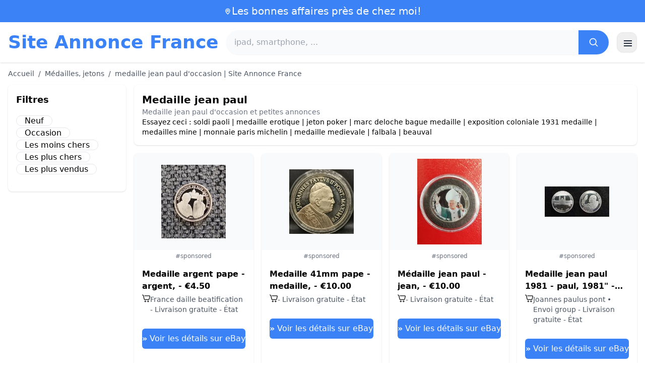

--- FILE ---
content_type: text/html; charset=UTF-8
request_url: https://www.site-annonce.fr/medaille-jean-paul
body_size: 17722
content:
<!DOCTYPE html>
<html lang="fr">
<head>
    <meta charset="UTF-8">
    <meta name="viewport" content="width=device-width, initial-scale=1.0">
    <title>medaille jean paul d'occasion | Site Annonce France</title>
    <meta name="description" content="medaille jean paul d'occasion | Site Annonce France  :  sélection des produits les moins chers, d'occasion ou neufs. Site facile et rapide.">
    <link rel="icon" type="image/png" sizes="96x96" href="https://www.site-annonce.fr/favicon.ico"> 
    <meta name="google-site-verification" content="7Pw3UtAoJp2P_V9zSeV3LhHz7NlX0BQM-OY9337K8M8" />
    <!-- 100% privacy-first analytics -->
<script data-collect-dnt="true" async src="https://scripts.simpleanalyticscdn.com/latest.js"></script></head>
<body>
<style id="inline-css">
/* inline from: assets/tailwind.css */
*,:after,:before{--tw-border-spacing-x:0;--tw-border-spacing-y:0;--tw-translate-x:0;--tw-translate-y:0;--tw-rotate:0;--tw-skew-x:0;--tw-skew-y:0;--tw-scale-x:1;--tw-scale-y:1;--tw-pan-x: ;--tw-pan-y: ;--tw-pinch-zoom: ;--tw-scroll-snap-strictness:proximity;--tw-gradient-from-position: ;--tw-gradient-via-position: ;--tw-gradient-to-position: ;--tw-ordinal: ;--tw-slashed-zero: ;--tw-numeric-figure: ;--tw-numeric-spacing: ;--tw-numeric-fraction: ;--tw-ring-inset: ;--tw-ring-offset-width:0px;--tw-ring-offset-color:#fff;--tw-ring-color:rgba(59,130,246,.5);--tw-ring-offset-shadow:0 0 #0000;--tw-ring-shadow:0 0 #0000;--tw-shadow:0 0 #0000;--tw-shadow-colored:0 0 #0000;--tw-blur: ;--tw-brightness: ;--tw-contrast: ;--tw-grayscale: ;--tw-hue-rotate: ;--tw-invert: ;--tw-saturate: ;--tw-sepia: ;--tw-drop-shadow: ;--tw-backdrop-blur: ;--tw-backdrop-brightness: ;--tw-backdrop-contrast: ;--tw-backdrop-grayscale: ;--tw-backdrop-hue-rotate: ;--tw-backdrop-invert: ;--tw-backdrop-opacity: ;--tw-backdrop-saturate: ;--tw-backdrop-sepia: ;--tw-contain-size: ;--tw-contain-layout: ;--tw-contain-paint: ;--tw-contain-style: }::backdrop{--tw-border-spacing-x:0;--tw-border-spacing-y:0;--tw-translate-x:0;--tw-translate-y:0;--tw-rotate:0;--tw-skew-x:0;--tw-skew-y:0;--tw-scale-x:1;--tw-scale-y:1;--tw-pan-x: ;--tw-pan-y: ;--tw-pinch-zoom: ;--tw-scroll-snap-strictness:proximity;--tw-gradient-from-position: ;--tw-gradient-via-position: ;--tw-gradient-to-position: ;--tw-ordinal: ;--tw-slashed-zero: ;--tw-numeric-figure: ;--tw-numeric-spacing: ;--tw-numeric-fraction: ;--tw-ring-inset: ;--tw-ring-offset-width:0px;--tw-ring-offset-color:#fff;--tw-ring-color:rgba(59,130,246,.5);--tw-ring-offset-shadow:0 0 #0000;--tw-ring-shadow:0 0 #0000;--tw-shadow:0 0 #0000;--tw-shadow-colored:0 0 #0000;--tw-blur: ;--tw-brightness: ;--tw-contrast: ;--tw-grayscale: ;--tw-hue-rotate: ;--tw-invert: ;--tw-saturate: ;--tw-sepia: ;--tw-drop-shadow: ;--tw-backdrop-blur: ;--tw-backdrop-brightness: ;--tw-backdrop-contrast: ;--tw-backdrop-grayscale: ;--tw-backdrop-hue-rotate: ;--tw-backdrop-invert: ;--tw-backdrop-opacity: ;--tw-backdrop-saturate: ;--tw-backdrop-sepia: ;--tw-contain-size: ;--tw-contain-layout: ;--tw-contain-paint: ;--tw-contain-style: }/*! tailwindcss v3.4.18 | MIT License | https://tailwindcss.com*/*,:after,:before{box-sizing:border-box;border:0 solid #e5e7eb}:after,:before{--tw-content:""}:host,html{line-height:1.5;-webkit-text-size-adjust:100%;-moz-tab-size:4;-o-tab-size:4;tab-size:4;font-family:ui-sans-serif,system-ui,sans-serif,Apple Color Emoji,Segoe UI Emoji,Segoe UI Symbol,Noto Color Emoji;font-feature-settings:normal;font-variation-settings:normal;-webkit-tap-highlight-color:transparent}body{margin:0;line-height:inherit}hr{height:0;color:inherit;border-top-width:1px}abbr:where([title]){-webkit-text-decoration:underline dotted;text-decoration:underline dotted}h1,h2,h3,h4,h5,h6{font-size:inherit;font-weight:inherit}a{color:inherit;text-decoration:inherit}b,strong{font-weight:bolder}code,kbd,pre,samp{font-family:ui-monospace,SFMono-Regular,Menlo,Monaco,Consolas,Liberation Mono,Courier New,monospace;font-feature-settings:normal;font-variation-settings:normal;font-size:1em}small{font-size:80%}sub,sup{font-size:75%;line-height:0;position:relative;vertical-align:baseline}sub{bottom:-.25em}sup{top:-.5em}table{text-indent:0;border-color:inherit;border-collapse:collapse}button,input,optgroup,select,textarea{font-family:inherit;font-feature-settings:inherit;font-variation-settings:inherit;font-size:100%;font-weight:inherit;line-height:inherit;letter-spacing:inherit;color:inherit;margin:0;padding:0}button,select{text-transform:none}button,input:where([type=button]),input:where([type=reset]),input:where([type=submit]){-webkit-appearance:button;background-color:transparent;background-image:none}:-moz-focusring{outline:auto}:-moz-ui-invalid{box-shadow:none}progress{vertical-align:baseline}::-webkit-inner-spin-button,::-webkit-outer-spin-button{height:auto}[type=search]{-webkit-appearance:textfield;outline-offset:-2px}::-webkit-search-decoration{-webkit-appearance:none}::-webkit-file-upload-button{-webkit-appearance:button;font:inherit}summary{display:list-item}blockquote,dd,dl,figure,h1,h2,h3,h4,h5,h6,hr,p,pre{margin:0}fieldset{margin:0}fieldset,legend{padding:0}menu,ol,ul{list-style:none;margin:0;padding:0}dialog{padding:0}textarea{resize:vertical}input::-moz-placeholder,textarea::-moz-placeholder{opacity:1;color:#9ca3af}input::placeholder,textarea::placeholder{opacity:1;color:#9ca3af}[role=button],button{cursor:pointer}:disabled{cursor:default}audio,canvas,embed,iframe,img,object,svg,video{display:block;vertical-align:middle}img,video{max-width:100%;height:auto}[hidden]:where(:not([hidden=until-found])){display:none}.container{width:100%}@media (min-width:640px){.container{max-width:640px}}@media (min-width:768px){.container{max-width:768px}}@media (min-width:1024px){.container{max-width:1024px}}@media (min-width:1280px){.container{max-width:1280px}}@media (min-width:1536px){.container{max-width:1536px}}.visible{visibility:visible}.invisible{visibility:hidden}.static{position:static}.fixed{position:fixed}.absolute{position:absolute}.relative{position:relative}.sticky{position:sticky}.inset-0{inset:0}.-right-2{right:-.5rem}.-top-2{top:-.5rem}.left-2{left:.5rem}.right-0{right:0}.top-0{top:0}.top-2{top:.5rem}.top-\[env\(safe-area-inset-top\)\]{top:env(safe-area-inset-top)}.z-40{z-index:40}.col-span-full{grid-column:1/-1}.mx-4{margin-left:1rem;margin-right:1rem}.mx-auto{margin-left:auto;margin-right:auto}.my-2{margin-top:.5rem;margin-bottom:.5rem}.mb-1{margin-bottom:.25rem}.mb-10{margin-bottom:2.5rem}.mb-2{margin-bottom:.5rem}.mb-4{margin-bottom:1rem}.mb-5{margin-bottom:1.25rem}.mb-6{margin-bottom:1.5rem}.mb-8{margin-bottom:2rem}.ml-20{margin-left:5rem}.mr-2{margin-right:.5rem}.mt-0{margin-top:0}.mt-0\.5{margin-top:.125rem}.mt-1{margin-top:.25rem}.mt-2{margin-top:.5rem}.mt-3{margin-top:.75rem}.mt-4{margin-top:1rem}.mt-5{margin-top:1.25rem}.mt-8{margin-top:2rem}.line-clamp-2{overflow:hidden;display:-webkit-box;-webkit-box-orient:vertical;-webkit-line-clamp:2}.block{display:block}.inline-block{display:inline-block}.inline{display:inline}.flex{display:flex}.inline-flex{display:inline-flex}.table{display:table}.grid{display:grid}.hidden{display:none}.h-10{height:2.5rem}.h-24{height:6rem}.h-4{height:1rem}.h-5{height:1.25rem}.h-6{height:1.5rem}.h-8{height:2rem}.h-full{height:100%}.max-h-full{max-height:100%}.min-h-\[80px\]{min-height:80px}.w-1{width:.25rem}.w-10{width:2.5rem}.w-20{width:5rem}.w-24{width:6rem}.w-3{width:.75rem}.w-4{width:1rem}.w-5{width:1.25rem}.w-6{width:1.5rem}.w-72{width:18rem}.w-8{width:2rem}.w-full{width:100%}.max-w-2xl{max-width:42rem}.max-w-3xl{max-width:48rem}.max-w-6xl{max-width:72rem}.max-w-7xl{max-width:80rem}.max-w-full{max-width:100%}.max-w-none{max-width:none}.max-w-screen-xl{max-width:1280px}.flex-1{flex:1 1 0%}.flex-shrink-0{flex-shrink:0}.-translate-y-0{--tw-translate-y:-0px}.-translate-y-0,.rotate-180{transform:translate(var(--tw-translate-x),var(--tw-translate-y)) rotate(var(--tw-rotate)) skewX(var(--tw-skew-x)) skewY(var(--tw-skew-y)) scaleX(var(--tw-scale-x)) scaleY(var(--tw-scale-y))}.rotate-180{--tw-rotate:180deg}.transform{transform:translate(var(--tw-translate-x),var(--tw-translate-y)) rotate(var(--tw-rotate)) skewX(var(--tw-skew-x)) skewY(var(--tw-skew-y)) scaleX(var(--tw-scale-x)) scaleY(var(--tw-scale-y))}.cursor-pointer{cursor:pointer}.list-disc{list-style-type:disc}.appearance-none{-webkit-appearance:none;-moz-appearance:none;appearance:none}.grid-cols-1{grid-template-columns:repeat(1,minmax(0,1fr))}.grid-cols-2{grid-template-columns:repeat(2,minmax(0,1fr))}.flex-row{flex-direction:row}.flex-col{flex-direction:column}.flex-wrap{flex-wrap:wrap}.items-start{align-items:flex-start}.items-center{align-items:center}.justify-center{justify-content:center}.justify-between{justify-content:space-between}.gap-2{gap:.5rem}.gap-3{gap:.75rem}.gap-4{gap:1rem}.gap-6{gap:1.5rem}.gap-8{gap:2rem}.gap-x-2{-moz-column-gap:.5rem;column-gap:.5rem}.gap-y-2{row-gap:.5rem}.space-x-1>:not([hidden])~:not([hidden]){--tw-space-x-reverse:0;margin-right:calc(.25rem*var(--tw-space-x-reverse));margin-left:calc(.25rem*(1 - var(--tw-space-x-reverse)))}.space-x-2>:not([hidden])~:not([hidden]){--tw-space-x-reverse:0;margin-right:calc(.5rem*var(--tw-space-x-reverse));margin-left:calc(.5rem*(1 - var(--tw-space-x-reverse)))}.space-x-4>:not([hidden])~:not([hidden]){--tw-space-x-reverse:0;margin-right:calc(1rem*var(--tw-space-x-reverse));margin-left:calc(1rem*(1 - var(--tw-space-x-reverse)))}.space-y-2>:not([hidden])~:not([hidden]){--tw-space-y-reverse:0;margin-top:calc(.5rem*(1 - var(--tw-space-y-reverse)));margin-bottom:calc(.5rem*var(--tw-space-y-reverse))}.space-y-4>:not([hidden])~:not([hidden]){--tw-space-y-reverse:0;margin-top:calc(1rem*(1 - var(--tw-space-y-reverse)));margin-bottom:calc(1rem*var(--tw-space-y-reverse))}.divide-y>:not([hidden])~:not([hidden]){--tw-divide-y-reverse:0;border-top-width:calc(1px*(1 - var(--tw-divide-y-reverse)));border-bottom-width:calc(1px*var(--tw-divide-y-reverse))}.divide-gray-200>:not([hidden])~:not([hidden]){--tw-divide-opacity:1;border-color:rgb(229 231 235/var(--tw-divide-opacity,1))}.overflow-hidden{overflow:hidden}.overflow-y-auto{overflow-y:auto}.rounded{border-radius:.25rem}.rounded-2xl{border-radius:1rem}.rounded-full{border-radius:9999px}.rounded-lg{border-radius:.5rem}.rounded-md{border-radius:.375rem}.rounded-xl{border-radius:.75rem}.rounded-r-md{border-top-right-radius:.375rem;border-bottom-right-radius:.375rem}.border{border-width:1px}.border-b{border-bottom-width:1px}.border-t{border-top-width:1px}.border-blue-500{--tw-border-opacity:1;border-color:rgb(59 130 246/var(--tw-border-opacity,1))}.border-gray-200{--tw-border-opacity:1;border-color:rgb(229 231 235/var(--tw-border-opacity,1))}.border-gray-300{--tw-border-opacity:1;border-color:rgb(209 213 219/var(--tw-border-opacity,1))}.bg-black{--tw-bg-opacity:1;background-color:rgb(0 0 0/var(--tw-bg-opacity,1))}.bg-black\/40{background-color:rgba(0,0,0,.4)}.bg-blue-500{--tw-bg-opacity:1;background-color:rgb(59 130 246/var(--tw-bg-opacity,1))}.bg-blue-600{--tw-bg-opacity:1;background-color:rgb(37 99 235/var(--tw-bg-opacity,1))}.bg-gray-100{--tw-bg-opacity:1;background-color:rgb(243 244 246/var(--tw-bg-opacity,1))}.bg-gray-50{--tw-bg-opacity:1;background-color:rgb(249 250 251/var(--tw-bg-opacity,1))}.bg-green-100{--tw-bg-opacity:1;background-color:rgb(220 252 231/var(--tw-bg-opacity,1))}.bg-red-100{--tw-bg-opacity:1;background-color:rgb(254 226 226/var(--tw-bg-opacity,1))}.bg-red-600{--tw-bg-opacity:1;background-color:rgb(220 38 38/var(--tw-bg-opacity,1))}.bg-white{--tw-bg-opacity:1;background-color:rgb(255 255 255/var(--tw-bg-opacity,1))}.bg-white\/95{background-color:hsla(0,0%,100%,.95)}.object-contain{-o-object-fit:contain;object-fit:contain}.p-3{padding:.75rem}.p-4{padding:1rem}.p-6{padding:1.5rem}.px-1{padding-left:.25rem;padding-right:.25rem}.px-2{padding-left:.5rem;padding-right:.5rem}.px-3{padding-left:.75rem;padding-right:.75rem}.px-4{padding-left:1rem;padding-right:1rem}.px-5{padding-left:1.25rem;padding-right:1.25rem}.px-8{padding-left:2rem;padding-right:2rem}.py-1{padding-top:.25rem;padding-bottom:.25rem}.py-10{padding-top:2.5rem;padding-bottom:2.5rem}.py-2{padding-top:.5rem;padding-bottom:.5rem}.py-3{padding-top:.75rem;padding-bottom:.75rem}.py-4{padding-top:1rem;padding-bottom:1rem}.py-6{padding-top:1.5rem;padding-bottom:1.5rem}.py-8{padding-top:2rem;padding-bottom:2rem}.pb-6{padding-bottom:1.5rem}.pr-4{padding-right:1rem}.pt-4{padding-top:1rem}.pt-8{padding-top:2rem}.text-center{text-align:center}.text-2xl{font-size:1.5rem;line-height:2rem}.text-3xl{font-size:1.875rem;line-height:2.25rem}.text-\[10px\]{font-size:10px}.text-base{font-size:1rem;line-height:1.5rem}.text-lg{font-size:1.125rem;line-height:1.75rem}.text-sm{font-size:.875rem;line-height:1.25rem}.text-xl{font-size:1.25rem;line-height:1.75rem}.text-xs{font-size:.75rem;line-height:1rem}.font-bold{font-weight:700}.font-medium{font-weight:500}.font-normal{font-weight:400}.font-semibold{font-weight:600}.uppercase{text-transform:uppercase}.lowercase{text-transform:lowercase}.leading-none{line-height:1}.leading-tight{line-height:1.25}.tracking-tight{letter-spacing:-.025em}.text-blue-500{--tw-text-opacity:1;color:rgb(59 130 246/var(--tw-text-opacity,1))}.text-blue-600{--tw-text-opacity:1;color:rgb(37 99 235/var(--tw-text-opacity,1))}.text-gray-500{--tw-text-opacity:1;color:rgb(107 114 128/var(--tw-text-opacity,1))}.text-gray-600{--tw-text-opacity:1;color:rgb(75 85 99/var(--tw-text-opacity,1))}.text-gray-700{--tw-text-opacity:1;color:rgb(55 65 81/var(--tw-text-opacity,1))}.text-gray-800{--tw-text-opacity:1;color:rgb(31 41 55/var(--tw-text-opacity,1))}.text-green-800{--tw-text-opacity:1;color:rgb(22 101 52/var(--tw-text-opacity,1))}.text-orange-500{--tw-text-opacity:1;color:rgb(249 115 22/var(--tw-text-opacity,1))}.text-orange-600{--tw-text-opacity:1;color:rgb(234 88 12/var(--tw-text-opacity,1))}.text-red-700{--tw-text-opacity:1;color:rgb(185 28 28/var(--tw-text-opacity,1))}.text-white{--tw-text-opacity:1;color:rgb(255 255 255/var(--tw-text-opacity,1))}.underline{text-decoration-line:underline}.shadow{--tw-shadow:0 1px 3px 0 rgba(0,0,0,.1),0 1px 2px -1px rgba(0,0,0,.1);--tw-shadow-colored:0 1px 3px 0 var(--tw-shadow-color),0 1px 2px -1px var(--tw-shadow-color)}.shadow,.shadow-sm{box-shadow:var(--tw-ring-offset-shadow,0 0 #0000),var(--tw-ring-shadow,0 0 #0000),var(--tw-shadow)}.shadow-sm{--tw-shadow:0 1px 2px 0 rgba(0,0,0,.05);--tw-shadow-colored:0 1px 2px 0 var(--tw-shadow-color)}.shadow-xl{--tw-shadow:0 20px 25px -5px rgba(0,0,0,.1),0 8px 10px -6px rgba(0,0,0,.1);--tw-shadow-colored:0 20px 25px -5px var(--tw-shadow-color),0 8px 10px -6px var(--tw-shadow-color);box-shadow:var(--tw-ring-offset-shadow,0 0 #0000),var(--tw-ring-shadow,0 0 #0000),var(--tw-shadow)}.outline-none{outline:2px solid transparent;outline-offset:2px}.outline{outline-style:solid}.ring-black{--tw-ring-opacity:1;--tw-ring-color:rgb(0 0 0/var(--tw-ring-opacity,1))}.filter{filter:var(--tw-blur) var(--tw-brightness) var(--tw-contrast) var(--tw-grayscale) var(--tw-hue-rotate) var(--tw-invert) var(--tw-saturate) var(--tw-sepia) var(--tw-drop-shadow)}.backdrop-blur{--tw-backdrop-blur:blur(8px);-webkit-backdrop-filter:var(--tw-backdrop-blur) var(--tw-backdrop-brightness) var(--tw-backdrop-contrast) var(--tw-backdrop-grayscale) var(--tw-backdrop-hue-rotate) var(--tw-backdrop-invert) var(--tw-backdrop-opacity) var(--tw-backdrop-saturate) var(--tw-backdrop-sepia);backdrop-filter:var(--tw-backdrop-blur) var(--tw-backdrop-brightness) var(--tw-backdrop-contrast) var(--tw-backdrop-grayscale) var(--tw-backdrop-hue-rotate) var(--tw-backdrop-invert) var(--tw-backdrop-opacity) var(--tw-backdrop-saturate) var(--tw-backdrop-sepia)}.transition{transition-property:color,background-color,border-color,text-decoration-color,fill,stroke,opacity,box-shadow,transform,filter,-webkit-backdrop-filter;transition-property:color,background-color,border-color,text-decoration-color,fill,stroke,opacity,box-shadow,transform,filter,backdrop-filter;transition-property:color,background-color,border-color,text-decoration-color,fill,stroke,opacity,box-shadow,transform,filter,backdrop-filter,-webkit-backdrop-filter;transition-timing-function:cubic-bezier(.4,0,.2,1);transition-duration:.15s}.transition-shadow{transition-property:box-shadow;transition-timing-function:cubic-bezier(.4,0,.2,1);transition-duration:.15s}.transition-transform{transition-property:transform;transition-timing-function:cubic-bezier(.4,0,.2,1)}.duration-150,.transition-transform{transition-duration:.15s}.duration-200{transition-duration:.2s}.duration-300{transition-duration:.3s}.last\:border-b-0:last-child{border-bottom-width:0}.checked\:bg-blue-600:checked{--tw-bg-opacity:1;background-color:rgb(37 99 235/var(--tw-bg-opacity,1))}.hover\:-translate-y-0\.5:hover{--tw-translate-y:-0.125rem;transform:translate(var(--tw-translate-x),var(--tw-translate-y)) rotate(var(--tw-rotate)) skewX(var(--tw-skew-x)) skewY(var(--tw-skew-y)) scaleX(var(--tw-scale-x)) scaleY(var(--tw-scale-y))}.hover\:bg-blue-700:hover{--tw-bg-opacity:1;background-color:rgb(29 78 216/var(--tw-bg-opacity,1))}.hover\:bg-gray-100:hover{--tw-bg-opacity:1;background-color:rgb(243 244 246/var(--tw-bg-opacity,1))}.hover\:bg-gray-50:hover{--tw-bg-opacity:1;background-color:rgb(249 250 251/var(--tw-bg-opacity,1))}.hover\:bg-gray-800:hover{--tw-bg-opacity:1;background-color:rgb(31 41 55/var(--tw-bg-opacity,1))}.hover\:text-blue-600:hover{--tw-text-opacity:1;color:rgb(37 99 235/var(--tw-text-opacity,1))}.hover\:shadow-md:hover{--tw-shadow:0 4px 6px -1px rgba(0,0,0,.1),0 2px 4px -2px rgba(0,0,0,.1);--tw-shadow-colored:0 4px 6px -1px var(--tw-shadow-color),0 2px 4px -2px var(--tw-shadow-color)}.hover\:shadow-md:hover,.hover\:shadow-sm:hover{box-shadow:var(--tw-ring-offset-shadow,0 0 #0000),var(--tw-ring-shadow,0 0 #0000),var(--tw-shadow)}.hover\:shadow-sm:hover{--tw-shadow:0 1px 2px 0 rgba(0,0,0,.05);--tw-shadow-colored:0 1px 2px 0 var(--tw-shadow-color)}.focus\:outline-none:focus{outline:2px solid transparent;outline-offset:2px}.focus\:ring-2:focus{--tw-ring-offset-shadow:var(--tw-ring-inset) 0 0 0 var(--tw-ring-offset-width) var(--tw-ring-offset-color);--tw-ring-shadow:var(--tw-ring-inset) 0 0 0 calc(2px + var(--tw-ring-offset-width)) var(--tw-ring-color);box-shadow:var(--tw-ring-offset-shadow),var(--tw-ring-shadow),var(--tw-shadow,0 0 #0000)}.focus\:ring-black\/10:focus{--tw-ring-color:rgba(0,0,0,.1)}.focus\:ring-blue-500:focus{--tw-ring-opacity:1;--tw-ring-color:rgb(59 130 246/var(--tw-ring-opacity,1))}.group:hover .group-hover\:underline{text-decoration-line:underline}@media (min-width:640px){.sm\:grid-cols-2{grid-template-columns:repeat(2,minmax(0,1fr))}.sm\:grid-cols-3{grid-template-columns:repeat(3,minmax(0,1fr))}.sm\:grid-cols-4{grid-template-columns:repeat(4,minmax(0,1fr))}.sm\:gap-4{gap:1rem}.sm\:p-10{padding:2.5rem}.sm\:p-8{padding:2rem}.sm\:px-6{padding-left:1.5rem;padding-right:1.5rem}.sm\:py-12{padding-top:3rem;padding-bottom:3rem}.sm\:py-2{padding-top:.5rem;padding-bottom:.5rem}.sm\:py-8{padding-top:2rem;padding-bottom:2rem}.sm\:text-2xl{font-size:1.5rem;line-height:2rem}.sm\:text-4xl{font-size:2.25rem;line-height:2.5rem}.sm\:text-sm{font-size:.875rem;line-height:1.25rem}}@media (min-width:768px){.md\:mb-0{margin-bottom:0}.md\:mr-2{margin-right:.5rem}.md\:flex{display:flex}.md\:hidden{display:none}.md\:h-48{height:12rem}.md\:w-1\/4{width:25%}.md\:w-3\/4{width:75%}.md\:w-80{width:20rem}.md\:w-auto{width:auto}.md\:w-full{width:100%}.md\:grid-cols-2{grid-template-columns:repeat(2,minmax(0,1fr))}.md\:grid-cols-4{grid-template-columns:repeat(4,minmax(0,1fr))}.md\:flex-row{flex-direction:row}.md\:flex-col{flex-direction:column}.md\:items-center{align-items:center}.md\:justify-between{justify-content:space-between}.md\:p-4{padding:1rem}.md\:pr-4{padding-right:1rem}.md\:text-4xl{font-size:2.25rem;line-height:2.5rem}}@media (min-width:1024px){.lg\:col-span-1{grid-column:span 1/span 1}.lg\:w-1\/5{width:20%}.lg\:w-4\/5{width:80%}.lg\:grid-cols-3{grid-template-columns:repeat(3,minmax(0,1fr))}.lg\:grid-cols-5{grid-template-columns:repeat(5,minmax(0,1fr))}.lg\:flex-row{flex-direction:row}.lg\:flex-wrap{flex-wrap:wrap}.lg\:items-center{align-items:center}.lg\:justify-between{justify-content:space-between}.lg\:px-8{padding-left:2rem;padding-right:2rem}}@media (min-width:1280px){.xl\:grid-cols-4{grid-template-columns:repeat(4,minmax(0,1fr))}}
</style>
<style id="inline-css">
/* inline from: assets/global.css */
/* homepage */.dropdown:hover .dropdown-menu {    display: block;}.custom-checkbox:checked {    background-color: #3665f3;}.custom-checkbox:checked::after {    content: '✓';    color: white;    position: absolute;    left: 50%;    top: 50%;    transform: translate(-50%, -50%);}.price-range-slider {    -webkit-appearance: none;    width: 100%;    height: 4px;    background: #ddd;    outline: none;}.price-range-slider::-webkit-slider-thumb {    -webkit-appearance: none;    width: 16px;    height: 16px;    background: #3665f3;    cursor: pointer;    border-radius: 50%;}.star-rating i {    color: #ffb800;}.product-card:hover {    transform: translateY(-5px);    box-shadow: 0 10px 20px rgba(0,0,0,0.1);}.filter-section {    transition: all 0.3s ease;}.filter-content {    max-height: 1000px;    overflow: hidden;    transition: max-height 0.3s ease;}.filter-content.collapsed {    max-height: 0;}.homelist li{    list-style: disc;    margin-left:2rem;    font-weight: normal;}/* product */#mobile-filters { padding-top: env(safe-area-inset-top); }#mobile-filters ul { scrollbar-gutter: stable both-edges; }#mobile-filters a{  white-space: nowrap;  word-break: keep-all;  overflow-wrap: normal;  hyphens: none;  background-color:white;}/* Sidebar cachée sur mobile */.sidebar {  display: none;}.maxHeightLine {    height:20px;    overflow: hidden;    text-overflow: ellipsis;}/* Affichée à partir de 768px (tablette et +) */@media (min-width: 768px) {  .sidebar {    display: block;  }  .maxHeightLine {    height:auto;    overflow: auto;  }}
</style>

<header class="w-full bg-white shadow">
  <!-- Top bar -->
  <div class="bg-blue-500 text-white text-sm">
    <div class="max-w-6xl mx-auto px-4 py-2 flex items-center justify-center gap-2 text-center">

      <!-- Location icon -->
      <svg class="w-4 h-4" fill="none" stroke="currentColor" stroke-width="2"
           viewBox="0 0 24 24" aria-hidden="true">
        <path stroke-linecap="round" stroke-linejoin="round"
              d="M12 21s-6-5.686-6-10a6 6 0 1 1 12 0c0 4.314-6 10-6 10z" />
        <circle cx="12" cy="11" r="2.5" />
      </svg>

      <a href="https://www.site-annonce.fr/s/bargain" class="inline-flex items-center gap-2 text-xl font-medium focus:outline-none">
        Les bonnes affaires près de chez moi!      </a>

    </div>
  </div>

  <!-- Main header row -->
  <div class="mx-auto px-4 py-4">
    <div class="flex items-center justify-between gap-4">
      <!-- Left : title -->
      <div class="flex items-center">
        <a href="https://www.site-annonce.fr/" class="text-3xl md:text-4xl font-bold text-blue-500 leading-none">
          Site Annonce France        </a>
      </div>

      <!-- Center : search desktop -->
      <form class="hidden md:flex flex-1 mx-4" action="https://www.site-annonce.fr/s/bargain#results" method="post">
        <div class="flex w-full bg-gray-50 rounded-full shadow-sm overflow-hidden">
          <input type="hidden" name="mode" value="standard" />
          <input
            type="text"
            placeholder="ipad, smartphone, ..."
            data-hj-allow
            class="flex-1 px-4 py-3 text-gray-700 bg-gray-50 outline-none"
            name="keyword_search"
          />
          <button
            type="submit"
            class="flex items-center justify-center px-5 bg-blue-500 text-white"
          >
            <svg class="w-5 h-5" fill="none" stroke="currentColor" stroke-width="2"
                 viewBox="0 0 24 24">
              <path stroke-linecap="round" stroke-linejoin="round"
                    d="m21 21-4.35-4.35M10.5 18a7.5 7.5 0 1 1 0-15 7.5 7.5 0 0 1 0 15z" />
            </svg>
          </button>
        </div>
      </form>

      <!-- Right desktop icons -->
       
      <div class="hidden md:flex items-center gap-6">
                <!-- Desktop hamburger -->
        <button
          id="desktopMenuToggle"
          class="w-10 h-10 flex items-center justify-center rounded-xl border border-gray-200 shadow-sm hover:bg-gray-50">
          <svg class="w-5 h-5 text-gray-800" fill="none" stroke="currentColor" stroke-width="2">
            <path d="M4 7h16M4 12h16M4 17h16" />
          </svg>
        </button>
      </div>

      <!-- Mobile hamburger -->
      <button
        id="mobileMenuToggle"
        class="md:hidden w-10 h-10 flex items-center justify-center rounded-xl border border-gray-200 shadow-sm">
        <svg class="w-5 h-5 text-gray-800" fill="none" stroke="currentColor" stroke-width="2">
          <path d="M4 7h16M4 12h16M4 17h16" />
        </svg>
      </button>
    </div>

    <!-- Mobile search -->
    <form class="mt-3 md:hidden" action="https://www.site-annonce.fr/s/bargain#results" method="post">
      <div class="flex w-full bg-gray-50 rounded-full shadow-sm overflow-hidden">
        <input type="hidden" name="mode" value="standard" />
        <input type="text" name="keyword_search" placeholder="ipad, smartphone, ..." data-hj-allow 
               class="flex-1 px-4 py-3 text-gray-700 bg-gray-50 outline-none" />
        <button class="flex items-center justify-center px-5 bg-blue-500 text-white">
          <svg class="w-5 h-5" fill="none" stroke="currentColor" stroke-width="2">
            <path d="m21 21-4.35-4.35M10.5 18a7.5 7.5 0 1 1 0-15 7.5 7.5 0 0 1 0 15z" />
          </svg>
        </button>
      </div>
    </form>

    <!-- Mobile actions -->
    <div id="mobileActions" class="md:hidden hidden mt-3 flex items-center gap-6">
      <!-- Cart -->
      <button class="relative">
        <svg class="w-6 h-6 text-gray-800" fill="none" stroke="currentColor" stroke-width="2">
          <path d="M3 3h2l.4 2M7 13h10L19 6H5.4M7 13 5.4 5M7 13l-1.293 2.293A1 1 0 0 0 6.618 17H18M9 21h.01M15 21h.01" />
        </svg>
        <span class="absolute -top-2 -right-2 bg-blue-500 text-white text-xs font-semibold rounded-full w-5 h-5 flex items-center justify-center">0</span>
      </button>

      <!-- Mail -->
      <button>
        <svg class="w-6 h-6 text-gray-800" fill="none" stroke="currentColor" stroke-width="2">
          <path d="M4 6h16v12H4z" />
          <path d="m4 7 8 6 8-6" />
        </svg>
      </button>

      <!-- User -->
      <button>
        <svg class="w-6 h-6 text-gray-800" fill="none" stroke="currentColor" stroke-width="2">
          <path d="M12 12a4 4 0 1 0 0-8 4 4 0 0 0 0 8z" />
          <path d="M6 20a6 6 0 0 1 12 0" />
        </svg>
      </button>
    </div>
  </div>
</header>

<!-- FULL MENU (desktop + mobile) -->
<!-- FULL MENU OVERLAY (vertical, desktop + mobile) -->
<nav id="mainMenu" class="fixed inset-0 z-40 hidden">
  <!-- Fond assombri -->
  <div id="menuBackdrop" class="absolute inset-0 bg-black/40"></div>

  <!-- Panneau latéral -->
  <div class="absolute right-0 top-0 h-full w-72 md:w-80 bg-white shadow-xl flex flex-col">
    <!-- Header du panneau -->
    <div class="flex items-center justify-between px-4 py-4 border-b border-gray-200">
      <span class="text-base font-semibold text-gray-800">
        Site Annonce France      </span>
      <button id="menuClose" class="w-8 h-8 flex items-center justify-center rounded-full hover:bg-gray-100">
        <svg class="w-4 h-4 text-gray-700" fill="none" stroke="currentColor" stroke-width="2" viewBox="0 0 24 24">
          <path stroke-linecap="round" stroke-linejoin="round" d="M6 18 18 6M6 6l12 12" />
        </svg>
      </button>
    </div>

    <!-- Liens (verticaux) -->
    <div class="flex-1 overflow-y-auto">
      <div class="flex flex-col divide-y divide-gray-200 text-sm font-medium">
        <a href="https://www.site-annonce.fr/" class="px-4 py-3 hover:bg-gray-50">
          Accueil        </a>
        <a href="https://www.site-annonce.fr/s/bargain?mode=standard" class="px-4 py-3 hover:bg-gray-50">
          Rechercher        </a>                                
        <a href="https://www.site-annonce.fr/s/bargain?mode=local" class="px-4 py-3 hover:bg-gray-50">
          Près de chez moi        </a>
        <a href="https://www.site-annonce.fr/s/bargain?mode=misspelled" class="px-4 py-3 hover:bg-gray-50">
          Offres mal orthographiées        </a>
        <a href="https://www.site-annonce.fr/s/bargain?mode=lastminute" class="px-4 py-3 hover:bg-gray-50">
          Enchères de dernière minute        </a>                        
        <a href="https://www.facebook.com/profile.php?id=61584598651411" class="px-4 py-3 hover:bg-gray-50">
          Facebook Page
        </a>
        <a href="https://www.site-annonce.fr/mag/" class="px-4 py-3 hover:bg-gray-50">
          Blog
        </a>        
        <a href="https://www.site-annonce.fr/s/contact" class="px-4 py-3 hover:bg-gray-50">
          Contact        </a>
      </div>
    </div>

    <!-- Zone bas (optionnelle : liens compte, etc.) -->
    <div class="border-t border-gray-200 px-4 py-3 flex flex-col gap-2 text-sm">
      <a href="https://www.site-annonce.fr/s/myaccount" class="flex items-center gap-2 hover:text-blue-600">
        <svg class="w-4 h-4 text-gray-700" fill="none" stroke="currentColor" stroke-width="2" viewBox="0 0 24 24">
          <path d="M12 12a4 4 0 1 0 0-8 4 4 0 0 0 0 8z" />
          <path d="M6 20a6 6 0 0 1 12 0" />
        </svg>
        <span>Compte</span>
      </a>
      <a href="https://www.site-annonce.fr/s/cart" class="flex items-center gap-2 hover:text-blue-600">
        <svg class="w-4 h-4 text-gray-700" fill="none" stroke="currentColor" stroke-width="2" viewBox="0 0 24 24">
          <path d="M3 3h2l.4 2M7 13h10L19 6H5.4M7 13 5.4 5M7 13l-1.293 2.293A1 1 0 0 0 6.618 17H18M9 21h.01M15 21h.01" />
        </svg>
        <span>Panier</span>
      </a>
    </div>
  </div>
</nav>
    <!-- Breadcrumbs -->
    <div class="container mx-auto px-4 py-3 text-sm">
        <div class="flex items-center space-x-2 text-gray-600">
            <a href="https://www.site-annonce.fr/" class="hover:text-blue-600">Accueil</a>
            <span>/</span>
            <span class="maxHeightLine"><a href='https://www.site-annonce.fr/s/monnaies/pi-eces-france/m-edailles-jetons'>Médailles, jetons</a></span>
            <span>/</span>
            <span class="font-medium maxHeightLine">medaille jean paul d'occasion | Site Annonce France</span>
        </div>
    </div>

    <!-- Main Content -->
    <div class="container mx-auto px-4">
        <div class="flex flex-col md:flex-row">
            <!-- Filters Sidebar -->
            <!-- DESKTOP FILTERS -->
<div class="w-full md:w-1/4 lg:w-1/5 pr-4 mb-6 sidebar">
    <div class="bg-white rounded-lg shadow p-4">
        <div class="justify-between items-center mb-4">
            <h4 class="font-bold text-lg mb-4">Filtres</h4>
            <div class="justify-between items-center mb-4">
            <ul>
                <li><a href='#' target=_blank data-url='[base64]' class='clickable-product cursor-pointer rounded-xl border px-4 mb-2'>Neuf</a></li><li><a href='#' target=_blank data-url='[base64]' class='clickable-product cursor-pointer rounded-xl border px-4 mb-2'>Occasion</a></li><li><a href='#' target=_blank data-url='[base64]' class='clickable-product cursor-pointer rounded-xl border px-4 mb-2'>Les moins chers</a></li><li><a href='#' target=_blank data-url='[base64]' class='clickable-product cursor-pointer rounded-xl border px-4 mb-2'>Les plus chers</a></li><li><a href='#' target=_blank data-url='[base64]' class='clickable-product cursor-pointer rounded-xl border px-4 mb-2'>Les plus vendus</a></li>            </ul>
            </div>
        </div>                 
    </div>
</div>

<!-- MOBILE STICKY FILTERS (visible < md) -->
<div id="mobile-filters" class="md:hidden sticky top-[env(safe-area-inset-top)] z-40 bg-white/95 backdrop-blur border-b">
  <div class="max-w-screen-xl mx-auto py-2">
    <h4 class="font-bold text-lg mb-4">Filtres</h4>
    <ul class="flex flex-wrap gap-x-2 gap-y-2">
        <li><a href='#' target=_blank data-url='[base64]' class='clickable-product cursor-pointer rounded-xl border px-4 mb-2'>Neuf</a></li><li><a href='#' target=_blank data-url='[base64]' class='clickable-product cursor-pointer rounded-xl border px-4 mb-2'>Occasion</a></li><li><a href='#' target=_blank data-url='[base64]' class='clickable-product cursor-pointer rounded-xl border px-4 mb-2'>Les moins chers</a></li></ul><ul class='flex flex-wrap gap-x-2 gap-y-2 mt-3'><li><a href='#' target=_blank data-url='[base64]' class='clickable-product cursor-pointer rounded-xl border px-4 mb-2'>Les plus chers</a></li><li><a href='#' target=_blank data-url='[base64]' class='clickable-product cursor-pointer rounded-xl border px-4 mb-2'>Les plus vendus</a></li>    </ul>
  </div>
</div>

            
            <!-- Products List -->
            <div class="w-full md:w-3/4 lg:w-4/5">
                <div class="bg-white rounded-lg shadow p-4 mb-4">
                    <div class="flex flex-col md:flex-row md:items-center md:justify-between">
                        <h1 class="text-xl font-bold mb-2 md:mb-0">Medaille jean paul</h1>                        
                    </div>
                    <h2 class="text-sm text-gray-500">Medaille jean paul d'occasion et petites annonces</h2>

                       

                    <p class="text-sm maxHeightLine">Essayez ceci : <a href="https://www.site-annonce.fr/soldi-paoli">soldi paoli</a> | <a href="https://www.site-annonce.fr/medaille-erotique">medaille erotique</a> | <a href="https://www.site-annonce.fr/jeton-poker">jeton poker</a> | <a href="https://www.site-annonce.fr/marc-deloche-bague-medaille">marc deloche bague medaille</a> | <a href="https://www.site-annonce.fr/exposition-coloniale-1931-medaille">exposition coloniale 1931 medaille</a> | <a href="https://www.site-annonce.fr/medailles-mine">medailles mine</a> | <a href="https://www.site-annonce.fr/monnaie-paris-michelin">monnaie paris michelin</a> | <a href="https://www.site-annonce.fr/medaille-medievale">medaille medievale</a> | <a href="https://www.site-annonce.fr/falbala">falbala</a> | <a href="https://www.site-annonce.fr/beauval">beauval</a></p>                </div>

                <!-- top description -->
                <div class="mb-4">
                                    </div>
                
                <!-- Product Grid -->
                <section id="results" class="grid grid-cols-1 sm:grid-cols-2 lg:grid-cols-3 xl:grid-cols-4 gap-4">

                                <!-- Product Card 1 -->                            
                   <div class="bg-white rounded-lg shadow overflow-hidden product-card transition duration-300 clickable-product cursor-pointer flex flex-row md:flex-col" 
                        data-url="aHR0cHM6Ly93d3cuYW1hem9uLmZyL3M/[base64]">
                        <div class="flex-shrink-0 w-24 md:w-full flex flex-col">
                            <div class="w-24 h-24 md:w-full md:h-48 bg-gray-50 flex items-center justify-center overflow-hidden">
                                <img src="https://www.site-annonce.fr/image.php?url=aHR0cHM6Ly9pLmViYXlpbWcuY29tL2ltYWdlcy9nL3hsOEFBT1N3M0pobkZRTDkvcy1sMjI1LmpwZw==" 
                                    alt="MEDAILLE ARGENT PAPE JEAN PAUL" 
                                    class="max-w-full max-h-full object-contain" fetchpriority="high" width=128 height=128>
                                                                
                            </div>
                        <span class="block w-full text-xs text-gray-500 mt-1 text-center">#sponsored</span>
                        </div>
                        <div class="flex-1 flex flex-col gap-2 p-3 md:p-4">
                            <span class="font-bold text-m mb-1 line-clamp-2">
                                Medaille argent pape - argent, - €4.50</span>
                            <div class="items-center justify-between min-h-[64px]">
                                
                                <div class="flex items-start gap-2 text-sm text-gray-600">
                                    <img src="https://www.site-annonce.fr/assets/online-shopping.png" alt="Ajouter au panier" width="16" height="16" class="hrink-0 w-4 h-4 object-contain" />
                                    <span>France daille beatification                                    - Livraison gratuite - État</span>
                                </div>
                            </div>
                            <div class="mt-4">                              
                                <button class="w-full bg-blue-500 text-white py-2 rounded-md mt-3"><strong>&raquo;</strong> Voir les détails sur eBay</button>                                
                            </div>
                        </div>
                    </div>  
                                <!-- Product Card 1 -->                            
                   <div class="bg-white rounded-lg shadow overflow-hidden product-card transition duration-300 clickable-product cursor-pointer flex flex-row md:flex-col" 
                        data-url="aHR0cHM6Ly93d3cuYW1hem9uLmZyL3M/[base64]">
                        <div class="flex-shrink-0 w-24 md:w-full flex flex-col">
                            <div class="w-24 h-24 md:w-full md:h-48 bg-gray-50 flex items-center justify-center overflow-hidden">
                                <img src="https://www.site-annonce.fr/image.php?url=aHR0cHM6Ly9pLmViYXlpbWcuY29tL2ltYWdlcy9nL3pPRUFBZVN3R3F4by1kU1Evcy1sMjI1LmpwZw==" 
                                    alt="MEDAILLE 41mm PAPE JEAN PAUL" 
                                    class="max-w-full max-h-full object-contain" fetchpriority="high" width=128 height=128>
                                                                
                            </div>
                        <span class="block w-full text-xs text-gray-500 mt-1 text-center">#sponsored</span>
                        </div>
                        <div class="flex-1 flex flex-col gap-2 p-3 md:p-4">
                            <span class="font-bold text-m mb-1 line-clamp-2">
                                Medaille 41mm pape - medaille, - €10.00</span>
                            <div class="items-center justify-between min-h-[64px]">
                                
                                <div class="flex items-start gap-2 text-sm text-gray-600">
                                    <img src="https://www.site-annonce.fr/assets/online-shopping.png" alt="Ajouter au panier" width="16" height="16" class="hrink-0 w-4 h-4 object-contain" />
                                    <span>                                    - Livraison gratuite - État</span>
                                </div>
                            </div>
                            <div class="mt-4">                              
                                <button class="w-full bg-blue-500 text-white py-2 rounded-md mt-3"><strong>&raquo;</strong> Voir les détails sur eBay</button>                                
                            </div>
                        </div>
                    </div>  
                                <!-- Product Card 1 -->                            
                   <div class="bg-white rounded-lg shadow overflow-hidden product-card transition duration-300 clickable-product cursor-pointer flex flex-row md:flex-col" 
                        data-url="aHR0cHM6Ly93d3cuYW1hem9uLmZyL3M/[base64]">
                        <div class="flex-shrink-0 w-24 md:w-full flex flex-col">
                            <div class="w-24 h-24 md:w-full md:h-48 bg-gray-50 flex items-center justify-center overflow-hidden">
                                <img src="https://www.site-annonce.fr/image.php?url=aHR0cHM6Ly9pLmViYXlpbWcuY29tL2ltYWdlcy9nL2VqSUFBZVN3fmVWcFRUa2Qvcy1sMjI1LmpwZw==" 
                                    alt="Médaille Jean Paul II" 
                                    class="max-w-full max-h-full object-contain" fetchpriority="high" width=128 height=128>
                                                                
                            </div>
                        <span class="block w-full text-xs text-gray-500 mt-1 text-center">#sponsored</span>
                        </div>
                        <div class="flex-1 flex flex-col gap-2 p-3 md:p-4">
                            <span class="font-bold text-m mb-1 line-clamp-2">
                                Médaille jean paul - jean, - €10.00</span>
                            <div class="items-center justify-between min-h-[64px]">
                                
                                <div class="flex items-start gap-2 text-sm text-gray-600">
                                    <img src="https://www.site-annonce.fr/assets/online-shopping.png" alt="Ajouter au panier" width="16" height="16" class="hrink-0 w-4 h-4 object-contain" />
                                    <span>                                    - Livraison gratuite - État</span>
                                </div>
                            </div>
                            <div class="mt-4">                              
                                <button class="w-full bg-blue-500 text-white py-2 rounded-md mt-3"><strong>&raquo;</strong> Voir les détails sur eBay</button>                                
                            </div>
                        </div>
                    </div>  
                                <!-- Product Card 1 -->                            
                   <div class="bg-white rounded-lg shadow overflow-hidden product-card transition duration-300 clickable-product cursor-pointer flex flex-row md:flex-col" 
                        data-url="aHR0cHM6Ly93d3cuYW1hem9uLmZyL3M/[base64]">
                        <div class="flex-shrink-0 w-24 md:w-full flex flex-col">
                            <div class="w-24 h-24 md:w-full md:h-48 bg-gray-50 flex items-center justify-center overflow-hidden">
                                <img src="https://www.site-annonce.fr/image.php?url=aHR0cHM6Ly9pLmViYXlpbWcuY29tL2ltYWdlcy9nL0d1NEFBT1N3MWV0bThCVkUvcy1sMjI1LmpwZw==" 
                                    alt="MEDAILLE &quot;JEAN PAUL II 1981&quot;" 
                                    class="max-w-full max-h-full object-contain" fetchpriority="high" width=128 height=128>
                                                                
                            </div>
                        <span class="block w-full text-xs text-gray-500 mt-1 text-center">#sponsored</span>
                        </div>
                        <div class="flex-1 flex flex-col gap-2 p-3 md:p-4">
                            <span class="font-bold text-m mb-1 line-clamp-2">
                                Medaille jean paul 1981 - paul, 1981&quot; - €19.90</span>
                            <div class="items-center justify-between min-h-[64px]">
                                
                                <div class="flex items-start gap-2 text-sm text-gray-600">
                                    <img src="https://www.site-annonce.fr/assets/online-shopping.png" alt="Ajouter au panier" width="16" height="16" class="hrink-0 w-4 h-4 object-contain" />
                                    <span>Joannes paulus pont • Envoi group                                    - Livraison gratuite - État</span>
                                </div>
                            </div>
                            <div class="mt-4">                              
                                <button class="w-full bg-blue-500 text-white py-2 rounded-md mt-3"><strong>&raquo;</strong> Voir les détails sur eBay</button>                                
                            </div>
                        </div>
                    </div>  
                                <!-- Product Card 1 -->                            
                   <div class="bg-white rounded-lg shadow overflow-hidden product-card transition duration-300 clickable-product cursor-pointer flex flex-row md:flex-col" 
                        data-url="aHR0cHM6Ly93d3cuYW1hem9uLmZyL3M/[base64]">
                        <div class="flex-shrink-0 w-24 md:w-full flex flex-col">
                            <div class="w-24 h-24 md:w-full md:h-48 bg-gray-50 flex items-center justify-center overflow-hidden">
                                <img src="https://www.site-annonce.fr/image.php?url=aHR0cHM6Ly9pLmViYXlpbWcuY29tL2ltYWdlcy9nL3dia0FBZVN3RmhScEt2dHgvcy1sMjI1LmpwZw==" 
                                    alt="Médaille Vatican 2005" 
                                    class="max-w-full max-h-full object-contain" fetchpriority="high" width=128 height=128>
                                                                
                            </div>
                        <span class="block w-full text-xs text-gray-500 mt-1 text-center">#sponsored</span>
                        </div>
                        <div class="flex-1 flex flex-col gap-2 p-3 md:p-4">
                            <span class="font-bold text-m mb-1 line-clamp-2">
                                Médaille vatican 2005 - médaille, - €35.00</span>
                            <div class="items-center justify-between min-h-[64px]">
                                
                                <div class="flex items-start gap-2 text-sm text-gray-600">
                                    <img src="https://www.site-annonce.fr/assets/online-shopping.png" alt="Ajouter au panier" width="16" height="16" class="hrink-0 w-4 h-4 object-contain" />
                                    <span>Poin 925 insigne • Top fiabilit appos • Annonces                                    - Livraison gratuite - État</span>
                                </div>
                            </div>
                            <div class="mt-4">                              
                                <button class="w-full bg-blue-500 text-white py-2 rounded-md mt-3"><strong>&raquo;</strong> Voir les détails sur eBay</button>                                
                            </div>
                        </div>
                    </div>  
                                <!-- Product Card 1 -->                            
                   <div class="bg-white rounded-lg shadow overflow-hidden product-card transition duration-300 clickable-product cursor-pointer flex flex-row md:flex-col" 
                        data-url="aHR0cHM6Ly93d3cuYW1hem9uLmZyL3M/[base64]">
                        <div class="flex-shrink-0 w-24 md:w-full flex flex-col">
                            <div class="w-24 h-24 md:w-full md:h-48 bg-gray-50 flex items-center justify-center overflow-hidden">
                                <img src="https://www.site-annonce.fr/image.php?url=aHR0cHM6Ly9pLmViYXlpbWcuY29tL2ltYWdlcy9nL1JORUFBZVN3Q3NsbjIwVW8vcy1sMjI1LmpwZw==" 
                                    alt="France Jean Paul II, Editions" 
                                    class="max-w-full max-h-full object-contain" fetchpriority="high" width=128 height=128>
                                                                
                            </div>
                        <span class="block w-full text-xs text-gray-500 mt-1 text-center">#sponsored</span>
                        </div>
                        <div class="flex-1 flex flex-col gap-2 p-3 md:p-4">
                            <span class="font-bold text-m mb-1 line-clamp-2">
                                France jean paul editions - jean, - €16.50</span>
                            <div class="items-center justify-between min-h-[64px]">
                                
                                <div class="flex items-start gap-2 text-sm text-gray-600">
                                    <img src="https://www.site-annonce.fr/assets/online-shopping.png" alt="Ajouter au panier" width="16" height="16" class="hrink-0 w-4 h-4 object-contain" />
                                    <span>Personnage pape jean • Paul ann 1980 • Tal argent 000                                    - Livraison gratuite - État</span>
                                </div>
                            </div>
                            <div class="mt-4">                              
                                <button class="w-full bg-blue-500 text-white py-2 rounded-md mt-3"><strong>&raquo;</strong> Voir les détails sur eBay</button>                                
                            </div>
                        </div>
                    </div>  
                                <!-- Product Card 1 -->                            
                   <div class="bg-white rounded-lg shadow overflow-hidden product-card transition duration-300 clickable-product cursor-pointer flex flex-row md:flex-col" 
                        data-url="aHR0cHM6Ly93d3cuYW1hem9uLmZyL3M/[base64]">
                        <div class="flex-shrink-0 w-24 md:w-full flex flex-col">
                            <div class="w-24 h-24 md:w-full md:h-48 bg-gray-50 flex items-center justify-center overflow-hidden">
                                <img src="https://www.site-annonce.fr/image.php?url=aHR0cHM6Ly9pLmViYXlpbWcuY29tL2ltYWdlcy9nL2lYWUFBT1N3dm1KaU9zMkYvcy1sMjI1LmpwZw==" 
                                    alt="MEDAILLE PAPALE en bronze PAPE" 
                                    class="max-w-full max-h-full object-contain" fetchpriority="high" width=128 height=128>
                                                                
                            </div>
                        <span class="block w-full text-xs text-gray-500 mt-1 text-center">#sponsored</span>
                        </div>
                        <div class="flex-1 flex flex-col gap-2 p-3 md:p-4">
                            <span class="font-bold text-m mb-1 line-clamp-2">
                                Medaille papale bronze pape - medaille, - €50.00</span>
                            <div class="items-center justify-between min-h-[64px]">
                                
                                <div class="flex items-start gap-2 text-sm text-gray-600">
                                    <img src="https://www.site-annonce.fr/assets/online-shopping.png" alt="Ajouter au panier" width="16" height="16" class="hrink-0 w-4 h-4 object-contain" />
                                    <span>Manfrini bonnes encheres                                    - Livraison gratuite - État</span>
                                </div>
                            </div>
                            <div class="mt-4">                              
                                <button class="w-full bg-blue-500 text-white py-2 rounded-md mt-3"><strong>&raquo;</strong> Voir les détails sur eBay</button>                                
                            </div>
                        </div>
                    </div>  
                                <!-- Product Card 1 -->                            
                   <div class="bg-white rounded-lg shadow overflow-hidden product-card transition duration-300 clickable-product cursor-pointer flex flex-row md:flex-col" 
                        data-url="aHR0cHM6Ly93d3cuYW1hem9uLmZyL3M/[base64]">
                        <div class="flex-shrink-0 w-24 md:w-full flex flex-col">
                            <div class="w-24 h-24 md:w-full md:h-48 bg-gray-50 flex items-center justify-center overflow-hidden">
                                <img src="https://www.site-annonce.fr/image.php?url=aHR0cHM6Ly9pLmViYXlpbWcuY29tL2ltYWdlcy9nLzV+WUFBZVN3anhCcEFHSEYvcy1sMjI1LmpwZw==" 
                                    alt="Ancienne MEDAILLE religieuse" 
                                    class="max-w-full max-h-full object-contain" fetchpriority="high" width=128 height=128>
                                                                
                            </div>
                        <span class="block w-full text-xs text-gray-500 mt-1 text-center">#sponsored</span>
                        </div>
                        <div class="flex-1 flex flex-col gap-2 p-3 md:p-4">
                            <span class="font-bold text-m mb-1 line-clamp-2">
                                Ancienne medaille religieuse - ancienne, - €4.50</span>
                            <div class="items-center justify-between min-h-[64px]">
                                
                                <div class="flex items-start gap-2 text-sm text-gray-600">
                                    <img src="https://www.site-annonce.fr/assets/online-shopping.png" alt="Ajouter au panier" width="16" height="16" class="hrink-0 w-4 h-4 object-contain" />
                                    <span>                                    - Livraison gratuite - État</span>
                                </div>
                            </div>
                            <div class="mt-4">                              
                                <button class="w-full bg-blue-500 text-white py-2 rounded-md mt-3"><strong>&raquo;</strong> Voir les détails sur eBay</button>                                
                            </div>
                        </div>
                    </div>  
                                <!-- Product Card 1 -->                            
                   <div class="bg-white rounded-lg shadow overflow-hidden product-card transition duration-300 clickable-product cursor-pointer flex flex-row md:flex-col" 
                        data-url="aHR0cHM6Ly93d3cuYW1hem9uLmZyL3M/[base64]">
                        <div class="flex-shrink-0 w-24 md:w-full flex flex-col">
                            <div class="w-24 h-24 md:w-full md:h-48 bg-gray-50 flex items-center justify-center overflow-hidden">
                                <img src="https://www.site-annonce.fr/image.php?url=aHR0cHM6Ly9pLmViYXlpbWcuY29tL2ltYWdlcy9nL1loSUFBZVN3NVBobzc3Wjkvcy1sMjI1LmpwZw==" 
                                    alt="Medaille Jean-Paul II vatican" 
                                    class="max-w-full max-h-full object-contain" fetchpriority="high" width=128 height=128>
                                                                
                            </div>
                        <span class="block w-full text-xs text-gray-500 mt-1 text-center">#sponsored</span>
                        </div>
                        <div class="flex-1 flex flex-col gap-2 p-3 md:p-4">
                            <span class="font-bold text-m mb-1 line-clamp-2">
                                Medaille jean paul vatican - jean-paul, - €35.00</span>
                            <div class="items-center justify-between min-h-[64px]">
                                
                                <div class="flex items-start gap-2 text-sm text-gray-600">
                                    <img src="https://www.site-annonce.fr/assets/online-shopping.png" alt="Ajouter au panier" width="16" height="16" class="hrink-0 w-4 h-4 object-contain" />
                                    <span>Pas mauvaise surprise • Ici                                    - Livraison gratuite - État</span>
                                </div>
                            </div>
                            <div class="mt-4">                              
                                <button class="w-full bg-blue-500 text-white py-2 rounded-md mt-3"><strong>&raquo;</strong> Voir les détails sur eBay</button>                                
                            </div>
                        </div>
                    </div>  
                                <!-- Product Card 1 -->                            
                   <div class="bg-white rounded-lg shadow overflow-hidden product-card transition duration-300 clickable-product cursor-pointer flex flex-row md:flex-col" 
                        data-url="aHR0cHM6Ly93d3cuYW1hem9uLmZyL3M/[base64]">
                        <div class="flex-shrink-0 w-24 md:w-full flex flex-col">
                            <div class="w-24 h-24 md:w-full md:h-48 bg-gray-50 flex items-center justify-center overflow-hidden">
                                <img src="https://www.site-annonce.fr/image.php?url=aHR0cHM6Ly9pLmViYXlpbWcuY29tL2ltYWdlcy9nLzNXd0FBZVN3WDVwbzFVeFgvcy1sMjI1LmpwZw==" 
                                    alt="Médaille 2012 Papes des Temps" 
                                    class="max-w-full max-h-full object-contain" fetchpriority="high" width=128 height=128>
                                                                
                            </div>
                        <span class="block w-full text-xs text-gray-500 mt-1 text-center">#sponsored</span>
                        </div>
                        <div class="flex-1 flex flex-col gap-2 p-3 md:p-4">
                            <span class="font-bold text-m mb-1 line-clamp-2">
                                Médaille 2012 papes des - 2012, - €44.90</span>
                            <div class="items-center justify-between min-h-[64px]">
                                
                                <div class="flex items-start gap-2 text-sm text-gray-600">
                                    <img src="https://www.site-annonce.fr/assets/online-shopping.png" alt="Ajouter au panier" width="16" height="16" class="hrink-0 w-4 h-4 object-contain" />
                                    <span>                                    - Livraison gratuite - État</span>
                                </div>
                            </div>
                            <div class="mt-4">                              
                                <button class="w-full bg-blue-500 text-white py-2 rounded-md mt-3"><strong>&raquo;</strong> Voir les détails sur eBay</button>                                
                            </div>
                        </div>
                    </div>  
                                <!-- Product Card 1 -->                            
                   <div class="bg-white rounded-lg shadow overflow-hidden product-card transition duration-300 clickable-product cursor-pointer flex flex-row md:flex-col" 
                        data-url="aHR0cHM6Ly93d3cuYW1hem9uLmZyL3M/[base64]">
                        <div class="flex-shrink-0 w-24 md:w-full flex flex-col">
                            <div class="w-24 h-24 md:w-full md:h-48 bg-gray-50 flex items-center justify-center overflow-hidden">
                                <img src="https://www.site-annonce.fr/image.php?url=aHR0cHM6Ly9pLmViYXlpbWcuY29tL2ltYWdlcy9nL0pBOEFBT1N3VnN4bmVWMkkvcy1sMjI1LmpwZw==" 
                                    alt="Médaille Jean Paul II" 
                                    class="max-w-full max-h-full object-contain" fetchpriority="high" width=128 height=128>
                                                                
                            </div>
                        <span class="block w-full text-xs text-gray-500 mt-1 text-center">#sponsored</span>
                        </div>
                        <div class="flex-1 flex flex-col gap-2 p-3 md:p-4">
                            <span class="font-bold text-m mb-1 line-clamp-2">
                                Médaille jean paul - jean, ii - €5.00</span>
                            <div class="items-center justify-between min-h-[64px]">
                                
                                <div class="flex items-start gap-2 text-sm text-gray-600">
                                    <img src="https://www.site-annonce.fr/assets/online-shopping.png" alt="Ajouter au panier" width="16" height="16" class="hrink-0 w-4 h-4 object-contain" />
                                    <span>Tal argent                                    - Livraison gratuite - État</span>
                                </div>
                            </div>
                            <div class="mt-4">                              
                                <button class="w-full bg-blue-500 text-white py-2 rounded-md mt-3"><strong>&raquo;</strong> Voir les détails sur eBay</button>                                
                            </div>
                        </div>
                    </div>  
                                <!-- Product Card 1 -->                            
                   <div class="bg-white rounded-lg shadow overflow-hidden product-card transition duration-300 clickable-product cursor-pointer flex flex-row md:flex-col" 
                        data-url="aHR0cHM6Ly93d3cuYW1hem9uLmZyL3M/[base64]">
                        <div class="flex-shrink-0 w-24 md:w-full flex flex-col">
                            <div class="w-24 h-24 md:w-full md:h-48 bg-gray-50 flex items-center justify-center overflow-hidden">
                                <img src="https://www.site-annonce.fr/image.php?url=aHR0cHM6Ly9pLmViYXlpbWcuY29tL2ltYWdlcy9nLzFRQUFBT1N3QkhGb0FXVncvcy1sMjI1LmpwZw==" 
                                    alt="France.médaille  argent BE" 
                                    class="max-w-full max-h-full object-contain" fetchpriority="high" width=128 height=128>
                                                                
                            </div>
                        <span class="block w-full text-xs text-gray-500 mt-1 text-center">#sponsored</span>
                        </div>
                        <div class="flex-1 flex flex-col gap-2 p-3 md:p-4">
                            <span class="font-bold text-m mb-1 line-clamp-2">
                                France médaille argent - argent, be - €10.00</span>
                            <div class="items-center justify-between min-h-[64px]">
                                
                                <div class="flex items-start gap-2 text-sm text-gray-600">
                                    <img src="https://www.site-annonce.fr/assets/online-shopping.png" alt="Ajouter au panier" width="16" height="16" class="hrink-0 w-4 h-4 object-contain" />
                                    <span>France daille argent • Jean paul frappe • Souvenir vatican                                    - Livraison gratuite - État</span>
                                </div>
                            </div>
                            <div class="mt-4">                              
                                <button class="w-full bg-blue-500 text-white py-2 rounded-md mt-3"><strong>&raquo;</strong> Voir les détails sur eBay</button>                                
                            </div>
                        </div>
                    </div>  
                                <!-- Product Card 1 -->                            
                   <div class="bg-white rounded-lg shadow overflow-hidden product-card transition duration-300 clickable-product cursor-pointer flex flex-row md:flex-col" 
                        data-url="aHR0cHM6Ly93d3cuYW1hem9uLmZyL3M/[base64]">
                        <div class="flex-shrink-0 w-24 md:w-full flex flex-col">
                            <div class="w-24 h-24 md:w-full md:h-48 bg-gray-50 flex items-center justify-center overflow-hidden">
                                <img src="https://www.site-annonce.fr/image.php?url=aHR0cHM6Ly9pLmViYXlpbWcuY29tL2ltYWdlcy9nL2RBa0FBZVN3N05ocE9ucjAvcy1sMjI1LmpwZw==" 
                                    alt="Médaille-Jeton &quot;BEATIFICATION" 
                                    class="max-w-full max-h-full object-contain" fetchpriority="high" width=128 height=128>
                                                                
                            </div>
                        <span class="block w-full text-xs text-gray-500 mt-1 text-center">#sponsored</span>
                        </div>
                        <div class="flex-1 flex flex-col gap-2 p-3 md:p-4">
                            <span class="font-bold text-m mb-1 line-clamp-2">
                                Médaille jeton beatification - médaille-jeton, &quot;beatification - €2.90</span>
                            <div class="items-center justify-between min-h-[64px]">
                                
                                <div class="flex items-start gap-2 text-sm text-gray-600">
                                    <img src="https://www.site-annonce.fr/assets/online-shopping.png" alt="Ajouter au panier" width="16" height="16" class="hrink-0 w-4 h-4 object-contain" />
                                    <span>Soyez assur rieux • Profil valuations                                    - Livraison gratuite - État</span>
                                </div>
                            </div>
                            <div class="mt-4">                              
                                <button class="w-full bg-blue-500 text-white py-2 rounded-md mt-3"><strong>&raquo;</strong> Voir les détails sur eBay</button>                                
                            </div>
                        </div>
                    </div>  
                                <!-- Product Card 1 -->                            
                   <div class="bg-white rounded-lg shadow overflow-hidden product-card transition duration-300 clickable-product cursor-pointer flex flex-row md:flex-col" 
                        data-url="aHR0cHM6Ly93d3cuYW1hem9uLmZyL3M/[base64]">
                        <div class="flex-shrink-0 w-24 md:w-full flex flex-col">
                            <div class="w-24 h-24 md:w-full md:h-48 bg-gray-50 flex items-center justify-center overflow-hidden">
                                <img src="https://www.site-annonce.fr/image.php?url=aHR0cHM6Ly9pLmViYXlpbWcuY29tL2ltYWdlcy9nL1U4a0FBT1N3ckVKaUp6YWMvcy1sMjI1LmpwZw==" 
                                    alt="LOT DE 2 MEDAILLES JEAN PAUL" 
                                    class="max-w-full max-h-full object-contain" fetchpriority="high" width=128 height=128>
                                                                
                            </div>
                        <span class="block w-full text-xs text-gray-500 mt-1 text-center">#sponsored</span>
                        </div>
                        <div class="flex-1 flex flex-col gap-2 p-3 md:p-4">
                            <span class="font-bold text-m mb-1 line-clamp-2">
                                Lot medailles jean paul - lot, - €10.00</span>
                            <div class="items-center justify-between min-h-[64px]">
                                
                                <div class="flex items-start gap-2 text-sm text-gray-600">
                                    <img src="https://www.site-annonce.fr/assets/online-shopping.png" alt="Ajouter au panier" width="16" height="16" class="hrink-0 w-4 h-4 object-contain" />
                                    <span>Diam tres dor                                    - Livraison gratuite - État</span>
                                </div>
                            </div>
                            <div class="mt-4">                              
                                <button class="w-full bg-blue-500 text-white py-2 rounded-md mt-3"><strong>&raquo;</strong> Voir les détails sur eBay</button>                                
                            </div>
                        </div>
                    </div>  
                                <!-- Product Card 1 -->                            
                   <div class="bg-white rounded-lg shadow overflow-hidden product-card transition duration-300 clickable-product cursor-pointer flex flex-row md:flex-col" 
                        data-url="aHR0cHM6Ly93d3cuYW1hem9uLmZyL3M/[base64]">
                        <div class="flex-shrink-0 w-24 md:w-full flex flex-col">
                            <div class="w-24 h-24 md:w-full md:h-48 bg-gray-50 flex items-center justify-center overflow-hidden">
                                <img src="https://www.site-annonce.fr/image.php?url=aHR0cHM6Ly9pLmViYXlpbWcuY29tL2ltYWdlcy9nL2hrQUFBZVN3eFdObzE0dFovcy1sMjI1LmpwZw==" 
                                    alt="Médaille commémorative" 
                                    class="max-w-full max-h-full object-contain" fetchpriority="high" width=128 height=128>
                                                                
                            </div>
                        <span class="block w-full text-xs text-gray-500 mt-1 text-center">#sponsored</span>
                        </div>
                        <div class="flex-1 flex flex-col gap-2 p-3 md:p-4">
                            <span class="font-bold text-m mb-1 line-clamp-2">
                                Médaille commémorative - €9.00</span>
                            <div class="items-center justify-between min-h-[64px]">
                                
                                <div class="flex items-start gap-2 text-sm text-gray-600">
                                    <img src="https://www.site-annonce.fr/assets/online-shopping.png" alt="Ajouter au panier" width="16" height="16" class="hrink-0 w-4 h-4 object-contain" />
                                    <span>Daille religieuse comm • Morative tal argent • Frapp occasion voyage                                    - Livraison gratuite - État</span>
                                </div>
                            </div>
                            <div class="mt-4">                              
                                <button class="w-full bg-blue-500 text-white py-2 rounded-md mt-3"><strong>&raquo;</strong> Voir les détails sur eBay</button>                                
                            </div>
                        </div>
                    </div>  
                                <!-- Product Card 1 -->                            
                   <div class="bg-white rounded-lg shadow overflow-hidden product-card transition duration-300 clickable-product cursor-pointer flex flex-row md:flex-col" 
                        data-url="aHR0cHM6Ly93d3cuYW1hem9uLmZyL3M/[base64]">
                        <div class="flex-shrink-0 w-24 md:w-full flex flex-col">
                            <div class="w-24 h-24 md:w-full md:h-48 bg-gray-50 flex items-center justify-center overflow-hidden">
                                <img src="https://www.site-annonce.fr/image.php?url=aHR0cHM6Ly9pLmViYXlpbWcuY29tL2ltYWdlcy9nL1N+c0FBZVN3N345b3REbEEvcy1sMjI1LmpwZw==" 
                                    alt="médaille argent Vatican In" 
                                    class="max-w-full max-h-full object-contain" fetchpriority="high" width=128 height=128>
                                                                
                            </div>
                        <span class="block w-full text-xs text-gray-500 mt-1 text-center">#sponsored</span>
                        </div>
                        <div class="flex-1 flex flex-col gap-2 p-3 md:p-4">
                            <span class="font-bold text-m mb-1 line-clamp-2">
                                Médaille argent vatican - argent, - €33.00</span>
                            <div class="items-center justify-between min-h-[64px]">
                                
                                <div class="flex items-start gap-2 text-sm text-gray-600">
                                    <img src="https://www.site-annonce.fr/assets/online-shopping.png" alt="Ajouter au panier" width="16" height="16" class="hrink-0 w-4 h-4 object-contain" />
                                    <span>Daille argent vatican • Memoriam jean paul • 6900 exp                                    - Livraison gratuite - État</span>
                                </div>
                            </div>
                            <div class="mt-4">                              
                                <button class="w-full bg-blue-500 text-white py-2 rounded-md mt-3"><strong>&raquo;</strong> Voir les détails sur eBay</button>                                
                            </div>
                        </div>
                    </div>  
                                <!-- Product Card 1 -->                            
                   <div class="bg-white rounded-lg shadow overflow-hidden product-card transition duration-300 clickable-product cursor-pointer flex flex-row md:flex-col" 
                        data-url="aHR0cHM6Ly93d3cuYW1hem9uLmZyL3M/[base64]">
                        <div class="flex-shrink-0 w-24 md:w-full flex flex-col">
                            <div class="w-24 h-24 md:w-full md:h-48 bg-gray-50 flex items-center justify-center overflow-hidden">
                                <img src="https://www.site-annonce.fr/image.php?url=aHR0cHM6Ly9pLmViYXlpbWcuY29tL2ltYWdlcy9nL3VXWUFBZVN3bjlwb0hHM24vcy1sMjI1LmpwZw==" 
                                    alt="Médaille Paray le Monial 1986" 
                                    class="max-w-full max-h-full object-contain" fetchpriority="high" width=128 height=128>
                                                                
                            </div>
                        <span class="block w-full text-xs text-gray-500 mt-1 text-center">#sponsored</span>
                        </div>
                        <div class="flex-1 flex flex-col gap-2 p-3 md:p-4">
                            <span class="font-bold text-m mb-1 line-clamp-2">
                                Médaille paray monial - médaille, le - €21.00</span>
                            <div class="items-center justify-between min-h-[64px]">
                                
                                <div class="flex items-start gap-2 text-sm text-gray-600">
                                    <img src="https://www.site-annonce.fr/assets/online-shopping.png" alt="Ajouter au panier" width="16" height="16" class="hrink-0 w-4 h-4 object-contain" />
                                    <span>                                    - Livraison gratuite - État</span>
                                </div>
                            </div>
                            <div class="mt-4">                              
                                <button class="w-full bg-blue-500 text-white py-2 rounded-md mt-3"><strong>&raquo;</strong> Voir les détails sur eBay</button>                                
                            </div>
                        </div>
                    </div>  
                                <!-- Product Card 1 -->                            
                   <div class="bg-white rounded-lg shadow overflow-hidden product-card transition duration-300 clickable-product cursor-pointer flex flex-row md:flex-col" 
                        data-url="aHR0cHM6Ly93d3cuYW1hem9uLmZyL3M/[base64]">
                        <div class="flex-shrink-0 w-24 md:w-full flex flex-col">
                            <div class="w-24 h-24 md:w-full md:h-48 bg-gray-50 flex items-center justify-center overflow-hidden">
                                <img src="https://www.site-annonce.fr/image.php?url=aHR0cHM6Ly9pLmViYXlpbWcuY29tL2ltYWdlcy9nL1RBc0FBZVN3bEE5b3REZGkvcy1sMjI1LmpwZw==" 
                                    alt="Vatican Médaille" 
                                    class="max-w-full max-h-full object-contain" fetchpriority="high" width=128 height=128>
                                                                
                            </div>
                        <span class="block w-full text-xs text-gray-500 mt-1 text-center">#sponsored</span>
                        </div>
                        <div class="flex-1 flex flex-col gap-2 p-3 md:p-4">
                            <span class="font-bold text-m mb-1 line-clamp-2">
                                Vatican médaille - vatican, - €33.00</span>
                            <div class="items-center justify-between min-h-[64px]">
                                
                                <div class="flex items-start gap-2 text-sm text-gray-600">
                                    <img src="https://www.site-annonce.fr/assets/online-shopping.png" alt="Ajouter au panier" width="16" height="16" class="hrink-0 w-4 h-4 object-contain" />
                                    <span>Vatican daille atification • Pape jean paul • 2011 argent                                    - Livraison gratuite - État</span>
                                </div>
                            </div>
                            <div class="mt-4">                              
                                <button class="w-full bg-blue-500 text-white py-2 rounded-md mt-3"><strong>&raquo;</strong> Voir les détails sur eBay</button>                                
                            </div>
                        </div>
                    </div>  
                                <!-- Product Card 1 -->                            
                   <div class="bg-white rounded-lg shadow overflow-hidden product-card transition duration-300 clickable-product cursor-pointer flex flex-row md:flex-col" 
                        data-url="aHR0cHM6Ly93d3cuYW1hem9uLmZyL3M/[base64]">
                        <div class="flex-shrink-0 w-24 md:w-full flex flex-col">
                            <div class="w-24 h-24 md:w-full md:h-48 bg-gray-50 flex items-center justify-center overflow-hidden">
                                <img src="https://www.site-annonce.fr/image.php?url=aHR0cHM6Ly9pLmViYXlpbWcuY29tL2ltYWdlcy9nL0FhNEFBT1N3UFVKbDZOd2Qvcy1sMjI1LmpwZw==" 
                                    alt="Médaille Jean Paul II Argent" 
                                    class="max-w-full max-h-full object-contain" fetchpriority="high" width=128 height=128>
                                                                
                            </div>
                        <span class="block w-full text-xs text-gray-500 mt-1 text-center">#sponsored</span>
                        </div>
                        <div class="flex-1 flex flex-col gap-2 p-3 md:p-4">
                            <span class="font-bold text-m mb-1 line-clamp-2">
                                Médaille jean paul - paul, argent - €19.00</span>
                            <div class="items-center justify-between min-h-[64px]">
                                
                                <div class="flex items-start gap-2 text-sm text-gray-600">
                                    <img src="https://www.site-annonce.fr/assets/online-shopping.png" alt="Ajouter au panier" width="16" height="16" class="hrink-0 w-4 h-4 object-contain" />
                                    <span>Daille jean paul • Argent 1983                                    - Livraison gratuite - État</span>
                                </div>
                            </div>
                            <div class="mt-4">                              
                                <button class="w-full bg-blue-500 text-white py-2 rounded-md mt-3"><strong>&raquo;</strong> Voir les détails sur eBay</button>                                
                            </div>
                        </div>
                    </div>  
                                <!-- Product Card 1 -->                            
                   <div class="bg-white rounded-lg shadow overflow-hidden product-card transition duration-300 clickable-product cursor-pointer flex flex-row md:flex-col" 
                        data-url="aHR0cHM6Ly93d3cuYW1hem9uLmZyL3M/[base64]">
                        <div class="flex-shrink-0 w-24 md:w-full flex flex-col">
                            <div class="w-24 h-24 md:w-full md:h-48 bg-gray-50 flex items-center justify-center overflow-hidden">
                                <img src="https://www.site-annonce.fr/image.php?url=aHR0cHM6Ly9pLmViYXlpbWcuY29tL2ltYWdlcy9nL1g3QUFBZVN3NFZScEpGUE8vcy1sMjI1LmpwZw==" 
                                    alt="MEDAILLE 2006 PAPE JEAN PAUL" 
                                    class="max-w-full max-h-full object-contain" fetchpriority="high" width=128 height=128>
                                                                
                            </div>
                        <span class="block w-full text-xs text-gray-500 mt-1 text-center">#sponsored</span>
                        </div>
                        <div class="flex-1 flex flex-col gap-2 p-3 md:p-4">
                            <span class="font-bold text-m mb-1 line-clamp-2">
                                Medaille 2006 pape - medaille, - €12.00</span>
                            <div class="items-center justify-between min-h-[64px]">
                                
                                <div class="flex items-start gap-2 text-sm text-gray-600">
                                    <img src="https://www.site-annonce.fr/assets/online-shopping.png" alt="Ajouter au panier" width="16" height="16" class="hrink-0 w-4 h-4 object-contain" />
                                    <span>                                    - Livraison gratuite - État</span>
                                </div>
                            </div>
                            <div class="mt-4">                              
                                <button class="w-full bg-blue-500 text-white py-2 rounded-md mt-3"><strong>&raquo;</strong> Voir les détails sur eBay</button>                                
                            </div>
                        </div>
                    </div>  
                                <!-- Product Card 1 -->                            
                   <div class="bg-white rounded-lg shadow overflow-hidden product-card transition duration-300 clickable-product cursor-pointer flex flex-row md:flex-col" 
                        data-url="aHR0cHM6Ly93d3cuYW1hem9uLmZyL3M/[base64]">
                        <div class="flex-shrink-0 w-24 md:w-full flex flex-col">
                            <div class="w-24 h-24 md:w-full md:h-48 bg-gray-50 flex items-center justify-center overflow-hidden">
                                <img src="https://www.site-annonce.fr/image.php?url=aHR0cHM6Ly9pLmViYXlpbWcuY29tL2ltYWdlcy9nL3l5a0FBZVN3OUpScFNpVG0vcy1sMjI1LmpwZw==" 
                                    alt="Pape Jean-Paul II et Lady Di -" 
                                    class="max-w-full max-h-full object-contain" fetchpriority="high" width=128 height=128>
                                                                
                            </div>
                        <span class="block w-full text-xs text-gray-500 mt-1 text-center">#sponsored</span>
                        </div>
                        <div class="flex-1 flex flex-col gap-2 p-3 md:p-4">
                            <span class="font-bold text-m mb-1 line-clamp-2">
                                Pape jean paul - pape, - €12.38</span>
                            <div class="items-center justify-between min-h-[64px]">
                                
                                <div class="flex items-start gap-2 text-sm text-gray-600">
                                    <img src="https://www.site-annonce.fr/assets/online-shopping.png" alt="Ajouter au panier" width="16" height="16" class="hrink-0 w-4 h-4 object-contain" />
                                    <span>2005 2007 • Lot dailles belgique • Colissimo valeur clar                                    - Livraison gratuite - État</span>
                                </div>
                            </div>
                            <div class="mt-4">                              
                                <button class="w-full bg-blue-500 text-white py-2 rounded-md mt-3"><strong>&raquo;</strong> Voir les détails sur eBay</button>                                
                            </div>
                        </div>
                    </div>  
                                <!-- Product Card 1 -->                            
                   <div class="bg-white rounded-lg shadow overflow-hidden product-card transition duration-300 clickable-product cursor-pointer flex flex-row md:flex-col" 
                        data-url="aHR0cHM6Ly93d3cuYW1hem9uLmZyL3M/[base64]">
                        <div class="flex-shrink-0 w-24 md:w-full flex flex-col">
                            <div class="w-24 h-24 md:w-full md:h-48 bg-gray-50 flex items-center justify-center overflow-hidden">
                                <img src="https://www.site-annonce.fr/image.php?url=aHR0cHM6Ly9pLmViYXlpbWcuY29tL2ltYWdlcy9nL3A4VUFBT1N3Ymx4aVh1OVAvcy1sMjI1LmpwZw==" 
                                    alt="Médaille Jean Paul II" 
                                    class="max-w-full max-h-full object-contain" fetchpriority="high" width=128 height=128>
                                                                
                            </div>
                        <span class="block w-full text-xs text-gray-500 mt-1 text-center">#sponsored</span>
                        </div>
                        <div class="flex-1 flex flex-col gap-2 p-3 md:p-4">
                            <span class="font-bold text-m mb-1 line-clamp-2">
                                Médaille jean paul - médaille, - €4.00</span>
                            <div class="items-center justify-between min-h-[64px]">
                                
                                <div class="flex items-start gap-2 text-sm text-gray-600">
                                    <img src="https://www.site-annonce.fr/assets/online-shopping.png" alt="Ajouter au panier" width="16" height="16" class="hrink-0 w-4 h-4 object-contain" />
                                    <span>Poids                                    - Livraison gratuite - État</span>
                                </div>
                            </div>
                            <div class="mt-4">                              
                                <button class="w-full bg-blue-500 text-white py-2 rounded-md mt-3"><strong>&raquo;</strong> Voir les détails sur eBay</button>                                
                            </div>
                        </div>
                    </div>  
                                <!-- Product Card 1 -->                            
                   <div class="bg-white rounded-lg shadow overflow-hidden product-card transition duration-300 clickable-product cursor-pointer flex flex-row md:flex-col" 
                        data-url="aHR0cHM6Ly93d3cuYW1hem9uLmZyL3M/[base64]">
                        <div class="flex-shrink-0 w-24 md:w-full flex flex-col">
                            <div class="w-24 h-24 md:w-full md:h-48 bg-gray-50 flex items-center justify-center overflow-hidden">
                                <img src="https://www.site-annonce.fr/image.php?url=aHR0cHM6Ly9pLmViYXlpbWcuY29tL2ltYWdlcy9nL2ptd0FBT1N3WU05aVh1Nlgvcy1sMjI1LmpwZw==" 
                                    alt="Médaille Jean Paul II" 
                                    class="max-w-full max-h-full object-contain" fetchpriority="high" width=128 height=128>
                                                                
                            </div>
                        <span class="block w-full text-xs text-gray-500 mt-1 text-center">#sponsored</span>
                        </div>
                        <div class="flex-1 flex flex-col gap-2 p-3 md:p-4">
                            <span class="font-bold text-m mb-1 line-clamp-2">
                                Médaille jean paul - jean, - €4.00</span>
                            <div class="items-center justify-between min-h-[64px]">
                                
                                <div class="flex items-start gap-2 text-sm text-gray-600">
                                    <img src="https://www.site-annonce.fr/assets/online-shopping.png" alt="Ajouter au panier" width="16" height="16" class="hrink-0 w-4 h-4 object-contain" />
                                    <span>Poids                                    - Livraison gratuite - État</span>
                                </div>
                            </div>
                            <div class="mt-4">                              
                                <button class="w-full bg-blue-500 text-white py-2 rounded-md mt-3"><strong>&raquo;</strong> Voir les détails sur eBay</button>                                
                            </div>
                        </div>
                    </div>  
                                <!-- Product Card 1 -->                            
                   <div class="bg-white rounded-lg shadow overflow-hidden product-card transition duration-300 clickable-product cursor-pointer flex flex-row md:flex-col" 
                        data-url="aHR0cHM6Ly93d3cuYW1hem9uLmZyL3M/[base64]">
                        <div class="flex-shrink-0 w-24 md:w-full flex flex-col">
                            <div class="w-24 h-24 md:w-full md:h-48 bg-gray-50 flex items-center justify-center overflow-hidden">
                                <img src="https://www.site-annonce.fr/image.php?url=aHR0cHM6Ly9pLmViYXlpbWcuY29tL2ltYWdlcy9nL04zQUFBT1N3eWRkbGZ4WHcvcy1sMjI1LmpwZw==" 
                                    alt="MEDAILLE JEAN PAUL II" 
                                    class="max-w-full max-h-full object-contain" fetchpriority="high" width=128 height=128>
                                                                
                            </div>
                        <span class="block w-full text-xs text-gray-500 mt-1 text-center">#sponsored</span>
                        </div>
                        <div class="flex-1 flex flex-col gap-2 p-3 md:p-4">
                            <span class="font-bold text-m mb-1 line-clamp-2">
                                Medaille jean paul - paul, ii - €7.99</span>
                            <div class="items-center justify-between min-h-[64px]">
                                
                                <div class="flex items-start gap-2 text-sm text-gray-600">
                                    <img src="https://www.site-annonce.fr/assets/online-shopping.png" alt="Ajouter au panier" width="16" height="16" class="hrink-0 w-4 h-4 object-contain" />
                                    <span>                                    - Livraison gratuite - État</span>
                                </div>
                            </div>
                            <div class="mt-4">                              
                                <button class="w-full bg-blue-500 text-white py-2 rounded-md mt-3"><strong>&raquo;</strong> Voir les détails sur eBay</button>                                
                            </div>
                        </div>
                    </div>  
                                <!-- Product Card 1 -->                            
                   <div class="bg-white rounded-lg shadow overflow-hidden product-card transition duration-300 clickable-product cursor-pointer flex flex-row md:flex-col" 
                        data-url="aHR0cHM6Ly93d3cuYW1hem9uLmZyL3M/[base64]">
                        <div class="flex-shrink-0 w-24 md:w-full flex flex-col">
                            <div class="w-24 h-24 md:w-full md:h-48 bg-gray-50 flex items-center justify-center overflow-hidden">
                                <img src="https://www.site-annonce.fr/image.php?url=aHR0cHM6Ly9pLmViYXlpbWcuY29tL2ltYWdlcy9nL2JUNEFBT1N3Ym14bkx4WnUvcy1sMjI1LmpwZw==" 
                                    alt="vintage MEDAILLE 1984 PAPE" 
                                    class="max-w-full max-h-full object-contain" fetchpriority="high" width=128 height=128>
                                                                
                            </div>
                        <span class="block w-full text-xs text-gray-500 mt-1 text-center">#sponsored</span>
                        </div>
                        <div class="flex-1 flex flex-col gap-2 p-3 md:p-4">
                            <span class="font-bold text-m mb-1 line-clamp-2">
                                Vintage medaille 1984 pape - medaille, - €9.99</span>
                            <div class="items-center justify-between min-h-[64px]">
                                
                                <div class="flex items-start gap-2 text-sm text-gray-600">
                                    <img src="https://www.site-annonce.fr/assets/online-shopping.png" alt="Ajouter au panier" width="16" height="16" class="hrink-0 w-4 h-4 object-contain" />
                                    <span>Bon tat you • Need more informations                                    - Livraison gratuite - État</span>
                                </div>
                            </div>
                            <div class="mt-4">                              
                                <button class="w-full bg-blue-500 text-white py-2 rounded-md mt-3"><strong>&raquo;</strong> Voir les détails sur eBay</button>                                
                            </div>
                        </div>
                    </div>  
                                <!-- Product Card 1 -->                            
                   <div class="bg-white rounded-lg shadow overflow-hidden product-card transition duration-300 clickable-product cursor-pointer flex flex-row md:flex-col" 
                        data-url="aHR0cHM6Ly93d3cuYW1hem9uLmZyL3M/[base64]">
                        <div class="flex-shrink-0 w-24 md:w-full flex flex-col">
                            <div class="w-24 h-24 md:w-full md:h-48 bg-gray-50 flex items-center justify-center overflow-hidden">
                                <img src="https://www.site-annonce.fr/image.php?url=aHR0cHM6Ly9pLmViYXlpbWcuY29tL2ltYWdlcy9nL0VVVUFBZVN3R0g1cEpyeFgvcy1sMjI1LmpwZw==" 
                                    alt="MEDAILLE 2014 CANONISATION" 
                                    class="max-w-full max-h-full object-contain" fetchpriority="high" width=128 height=128>
                                                                
                            </div>
                        <span class="block w-full text-xs text-gray-500 mt-1 text-center">#sponsored</span>
                        </div>
                        <div class="flex-1 flex flex-col gap-2 p-3 md:p-4">
                            <span class="font-bold text-m mb-1 line-clamp-2">
                                Medaille 2014 canonisation - 2014, - €30.00</span>
                            <div class="items-center justify-between min-h-[64px]">
                                
                                <div class="flex items-start gap-2 text-sm text-gray-600">
                                    <img src="https://www.site-annonce.fr/assets/online-shopping.png" alt="Ajouter au panier" width="16" height="16" class="hrink-0 w-4 h-4 object-contain" />
                                    <span>                                    - Livraison gratuite - État</span>
                                </div>
                            </div>
                            <div class="mt-4">                              
                                <button class="w-full bg-blue-500 text-white py-2 rounded-md mt-3"><strong>&raquo;</strong> Voir les détails sur eBay</button>                                
                            </div>
                        </div>
                    </div>  
                                <!-- Product Card 1 -->                            
                   <div class="bg-white rounded-lg shadow overflow-hidden product-card transition duration-300 clickable-product cursor-pointer flex flex-row md:flex-col" 
                        data-url="aHR0cHM6Ly93d3cuYW1hem9uLmZyL3M/[base64]">
                        <div class="flex-shrink-0 w-24 md:w-full flex flex-col">
                            <div class="w-24 h-24 md:w-full md:h-48 bg-gray-50 flex items-center justify-center overflow-hidden">
                                <img src="https://www.site-annonce.fr/image.php?url=aHR0cHM6Ly9pLmViYXlpbWcuY29tL2ltYWdlcy9nL2k0Y0FBT1N3QVh4bllZOHkvcy1sMjI1LmpwZw==" 
                                    alt="MEDAILLE EN ARGENT - JEAN PAUL" 
                                    class="max-w-full max-h-full object-contain" fetchpriority="high" width=128 height=128>
                                                                
                            </div>
                        <span class="block w-full text-xs text-gray-500 mt-1 text-center">#sponsored</span>
                        </div>
                        <div class="flex-1 flex flex-col gap-2 p-3 md:p-4">
                            <span class="font-bold text-m mb-1 line-clamp-2">
                                Medaille argent jean - medaille, paul - €35.00</span>
                            <div class="items-center justify-between min-h-[64px]">
                                
                                <div class="flex items-start gap-2 text-sm text-gray-600">
                                    <img src="https://www.site-annonce.fr/assets/online-shopping.png" alt="Ajouter au panier" width="16" height="16" class="hrink-0 w-4 h-4 object-contain" />
                                    <span>Tal argent 925 • Comm morant pape • Jean paul daille                                    - Livraison gratuite - État</span>
                                </div>
                            </div>
                            <div class="mt-4">                              
                                <button class="w-full bg-blue-500 text-white py-2 rounded-md mt-3"><strong>&raquo;</strong> Voir les détails sur eBay</button>                                
                            </div>
                        </div>
                    </div>  
                                <!-- Product Card 1 -->                            
                   <div class="bg-white rounded-lg shadow overflow-hidden product-card transition duration-300 clickable-product cursor-pointer flex flex-row md:flex-col" 
                        data-url="aHR0cHM6Ly93d3cuYW1hem9uLmZyL3M/[base64]">
                        <div class="flex-shrink-0 w-24 md:w-full flex flex-col">
                            <div class="w-24 h-24 md:w-full md:h-48 bg-gray-50 flex items-center justify-center overflow-hidden">
                                <img src="https://www.site-annonce.fr/image.php?url=aHR0cHM6Ly9pLmViYXlpbWcuY29tL2ltYWdlcy9nLzBIY0FBZVN3QjlscFFYWEsvcy1sMjI1LmpwZw==" 
                                    alt="Médaille sanctuaire Jean Paul" 
                                    class="max-w-full max-h-full object-contain" fetchpriority="high" width=128 height=128>
                                                                
                            </div>
                        <span class="block w-full text-xs text-gray-500 mt-1 text-center">#sponsored</span>
                        </div>
                        <div class="flex-1 flex flex-col gap-2 p-3 md:p-4">
                            <span class="font-bold text-m mb-1 line-clamp-2">
                                Médaille sanctuaire jean - sanctuaire, - €20.00</span>
                            <div class="items-center justify-between min-h-[64px]">
                                
                                <div class="flex items-start gap-2 text-sm text-gray-600">
                                    <img src="https://www.site-annonce.fr/assets/online-shopping.png" alt="Ajouter au panier" width="16" height="16" class="hrink-0 w-4 h-4 object-contain" />
                                    <span>Daille sanctuaire jean • Paul                                    - Livraison gratuite - État</span>
                                </div>
                            </div>
                            <div class="mt-4">                              
                                <button class="w-full bg-blue-500 text-white py-2 rounded-md mt-3"><strong>&raquo;</strong> Voir les détails sur eBay</button>                                
                            </div>
                        </div>
                    </div>  
                                <!-- Product Card 1 -->                            
                   <div class="bg-white rounded-lg shadow overflow-hidden product-card transition duration-300 clickable-product cursor-pointer flex flex-row md:flex-col" 
                        data-url="aHR0cHM6Ly93d3cuYW1hem9uLmZyL3M/[base64]">
                        <div class="flex-shrink-0 w-24 md:w-full flex flex-col">
                            <div class="w-24 h-24 md:w-full md:h-48 bg-gray-50 flex items-center justify-center overflow-hidden">
                                <img src="https://www.site-annonce.fr/image.php?url=aHR0cHM6Ly9pLmViYXlpbWcuY29tL2ltYWdlcy9nL3BIb0FBT1N3NWNKbmZXM0Qvcy1sMjI1LmpwZw==" 
                                    alt="Grosse Médaille Jean Paul II" 
                                    class="max-w-full max-h-full object-contain" fetchpriority="high" width=128 height=128>
                                                                
                            </div>
                        <span class="block w-full text-xs text-gray-500 mt-1 text-center">#sponsored</span>
                        </div>
                        <div class="flex-1 flex flex-col gap-2 p-3 md:p-4">
                            <span class="font-bold text-m mb-1 line-clamp-2">
                                Grosse médaille jean paul - médaille, ii - €46.90</span>
                            <div class="items-center justify-between min-h-[64px]">
                                
                                <div class="flex items-start gap-2 text-sm text-gray-600">
                                    <img src="https://www.site-annonce.fr/assets/online-shopping.png" alt="Ajouter au panier" width="16" height="16" class="hrink-0 w-4 h-4 object-contain" />
                                    <span>                                    - Livraison gratuite - État</span>
                                </div>
                            </div>
                            <div class="mt-4">                              
                                <button class="w-full bg-blue-500 text-white py-2 rounded-md mt-3"><strong>&raquo;</strong> Voir les détails sur eBay</button>                                
                            </div>
                        </div>
                    </div>  
                                <!-- Product Card 1 -->                            
                   <div class="bg-white rounded-lg shadow overflow-hidden product-card transition duration-300 clickable-product cursor-pointer flex flex-row md:flex-col" 
                        data-url="aHR0cHM6Ly93d3cuYW1hem9uLmZyL3M/[base64]">
                        <div class="flex-shrink-0 w-24 md:w-full flex flex-col">
                            <div class="w-24 h-24 md:w-full md:h-48 bg-gray-50 flex items-center justify-center overflow-hidden">
                                <img src="https://www.site-annonce.fr/image.php?url=aHR0cHM6Ly9pLmViYXlpbWcuY29tL2ltYWdlcy9nL0J6RUFBZVN3U21kbzJuWXYvcy1sMjI1LmpwZw==" 
                                    alt="Médaille Jean-Paul II -" 
                                    class="max-w-full max-h-full object-contain" fetchpriority="high" width=128 height=128>
                                                                
                            </div>
                        <span class="block w-full text-xs text-gray-500 mt-1 text-center">#sponsored</span>
                        </div>
                        <div class="flex-1 flex flex-col gap-2 p-3 md:p-4">
                            <span class="font-bold text-m mb-1 line-clamp-2">
                                Médaille jean paul - médaille, - €25.00</span>
                            <div class="items-center justify-between min-h-[64px]">
                                
                                <div class="flex items-start gap-2 text-sm text-gray-600">
                                    <img src="https://www.site-annonce.fr/assets/online-shopping.png" alt="Ajouter au panier" width="16" height="16" class="hrink-0 w-4 h-4 object-contain" />
                                    <span>Jolie daille jean • Paul bel tat • Ann mission 2011                                    - Livraison gratuite - État</span>
                                </div>
                            </div>
                            <div class="mt-4">                              
                                <button class="w-full bg-blue-500 text-white py-2 rounded-md mt-3"><strong>&raquo;</strong> Voir les détails sur eBay</button>                                
                            </div>
                        </div>
                    </div>  
                                <!-- Product Card 1 -->                            
                   <div class="bg-white rounded-lg shadow overflow-hidden product-card transition duration-300 clickable-product cursor-pointer flex flex-row md:flex-col" 
                        data-url="aHR0cHM6Ly93d3cuYW1hem9uLmZyL3M/[base64]">
                        <div class="flex-shrink-0 w-24 md:w-full flex flex-col">
                            <div class="w-24 h-24 md:w-full md:h-48 bg-gray-50 flex items-center justify-center overflow-hidden">
                                <img src="https://www.site-annonce.fr/image.php?url=aHR0cHM6Ly9pLmViYXlpbWcuY29tL2ltYWdlcy9nLzRCa0FBT1N3dk5KbkJwd2Yvcy1sMjI1LmpwZw==" 
                                    alt="très rare medaille jean-paul" 
                                    class="max-w-full max-h-full object-contain" fetchpriority="high" width=128 height=128>
                                                                
                            </div>
                        <span class="block w-full text-xs text-gray-500 mt-1 text-center">#sponsored</span>
                        </div>
                        <div class="flex-1 flex flex-col gap-2 p-3 md:p-4">
                            <span class="font-bold text-m mb-1 line-clamp-2">
                                Très rare medaille - très, jean-paul - €1490.00</span>
                            <div class="items-center justify-between min-h-[64px]">
                                
                                <div class="flex items-start gap-2 text-sm text-gray-600">
                                    <img src="https://www.site-annonce.fr/assets/online-shopping.png" alt="Ajouter au panier" width="16" height="16" class="hrink-0 w-4 h-4 object-contain" />
                                    <span>                                    - Livraison gratuite - État</span>
                                </div>
                            </div>
                            <div class="mt-4">                              
                                <button class="w-full bg-blue-500 text-white py-2 rounded-md mt-3"><strong>&raquo;</strong> Voir les détails sur eBay</button>                                
                            </div>
                        </div>
                    </div>  
                                <!-- Product Card 1 -->                            
                   <div class="bg-white rounded-lg shadow overflow-hidden product-card transition duration-300 clickable-product cursor-pointer flex flex-row md:flex-col" 
                        data-url="aHR0cHM6Ly93d3cuYW1hem9uLmZyL3M/[base64]">
                        <div class="flex-shrink-0 w-24 md:w-full flex flex-col">
                            <div class="w-24 h-24 md:w-full md:h-48 bg-gray-50 flex items-center justify-center overflow-hidden">
                                <img src="https://www.site-annonce.fr/image.php?url=aHR0cHM6Ly9pLmViYXlpbWcuY29tL2ltYWdlcy9nL0VCc0FBZVN3Nn5Wb2RPS1Uvcy1sMjI1LmpwZw==" 
                                    alt="Médaille Jean Paul II" 
                                    class="max-w-full max-h-full object-contain" fetchpriority="high" width=128 height=128>
                                                                
                            </div>
                        <span class="block w-full text-xs text-gray-500 mt-1 text-center">#sponsored</span>
                        </div>
                        <div class="flex-1 flex flex-col gap-2 p-3 md:p-4">
                            <span class="font-bold text-m mb-1 line-clamp-2">
                                Médaille jean paul - médaille, - €15.00</span>
                            <div class="items-center justify-between min-h-[64px]">
                                
                                <div class="flex items-start gap-2 text-sm text-gray-600">
                                    <img src="https://www.site-annonce.fr/assets/online-shopping.png" alt="Ajouter au panier" width="16" height="16" class="hrink-0 w-4 h-4 object-contain" />
                                    <span>Daille jean paul • Mai 2000                                    - Livraison gratuite - État</span>
                                </div>
                            </div>
                            <div class="mt-4">                              
                                <button class="w-full bg-blue-500 text-white py-2 rounded-md mt-3"><strong>&raquo;</strong> Voir les détails sur eBay</button>                                
                            </div>
                        </div>
                    </div>  
                                <!-- Product Card 1 -->                            
                   <div class="bg-white rounded-lg shadow overflow-hidden product-card transition duration-300 clickable-product cursor-pointer flex flex-row md:flex-col" 
                        data-url="aHR0cHM6Ly93d3cuYW1hem9uLmZyL3M/[base64]">
                        <div class="flex-shrink-0 w-24 md:w-full flex flex-col">
                            <div class="w-24 h-24 md:w-full md:h-48 bg-gray-50 flex items-center justify-center overflow-hidden">
                                <img src="https://www.site-annonce.fr/image.php?url=aHR0cHM6Ly9pLmViYXlpbWcuY29tL2ltYWdlcy9nLzRma0FBZVN3aGZ0cE5iTUUvcy1sMjI1LmpwZw==" 
                                    alt="ARGENT MASSIF MEDAILLE PAPE" 
                                    class="max-w-full max-h-full object-contain" fetchpriority="high" width=128 height=128>
                                                                
                            </div>
                        <span class="block w-full text-xs text-gray-500 mt-1 text-center">#sponsored</span>
                        </div>
                        <div class="flex-1 flex flex-col gap-2 p-3 md:p-4">
                            <span class="font-bold text-m mb-1 line-clamp-2">
                                Argent massif medaille - massif, pape - €39.00</span>
                            <div class="items-center justify-between min-h-[64px]">
                                
                                <div class="flex items-start gap-2 text-sm text-gray-600">
                                    <img src="https://www.site-annonce.fr/assets/online-shopping.png" alt="Ajouter au panier" width="16" height="16" class="hrink-0 w-4 h-4 object-contain" />
                                    <span>Argent massif medaille • Pape jean paul • Lourdes 1983 certificat                                    - Livraison gratuite - État</span>
                                </div>
                            </div>
                            <div class="mt-4">                              
                                <button class="w-full bg-blue-500 text-white py-2 rounded-md mt-3"><strong>&raquo;</strong> Voir les détails sur eBay</button>                                
                            </div>
                        </div>
                    </div>  
                                <!-- Product Card 1 -->                            
                   <div class="bg-white rounded-lg shadow overflow-hidden product-card transition duration-300 clickable-product cursor-pointer flex flex-row md:flex-col" 
                        data-url="aHR0cHM6Ly93d3cuYW1hem9uLmZyL3M/[base64]">
                        <div class="flex-shrink-0 w-24 md:w-full flex flex-col">
                            <div class="w-24 h-24 md:w-full md:h-48 bg-gray-50 flex items-center justify-center overflow-hidden">
                                <img src="https://www.site-annonce.fr/image.php?url=aHR0cHM6Ly9pLmViYXlpbWcuY29tL2ltYWdlcy9nL1U0NEFBT1N3OUc5aGpBTmMvcy1sMjI1LmpwZw==" 
                                    alt="Médaille vermeil Pape Jean" 
                                    class="max-w-full max-h-full object-contain" fetchpriority="high" width=128 height=128>
                                                                
                            </div>
                        <span class="block w-full text-xs text-gray-500 mt-1 text-center">#sponsored</span>
                        </div>
                        <div class="flex-1 flex flex-col gap-2 p-3 md:p-4">
                            <span class="font-bold text-m mb-1 line-clamp-2">
                                Médaille vermeil pape - pape, jean - €22.00</span>
                            <div class="items-center justify-between min-h-[64px]">
                                
                                <div class="flex items-start gap-2 text-sm text-gray-600">
                                    <img src="https://www.site-annonce.fr/assets/online-shopping.png" alt="Ajouter au panier" width="16" height="16" class="hrink-0 w-4 h-4 object-contain" />
                                    <span>Lerinage pape jean • Paul lourdes 1983                                    - Livraison gratuite - État</span>
                                </div>
                            </div>
                            <div class="mt-4">                              
                                <button class="w-full bg-blue-500 text-white py-2 rounded-md mt-3"><strong>&raquo;</strong> Voir les détails sur eBay</button>                                
                            </div>
                        </div>
                    </div>  
                                <!-- Product Card 1 -->                            
                   <div class="bg-white rounded-lg shadow overflow-hidden product-card transition duration-300 clickable-product cursor-pointer flex flex-row md:flex-col" 
                        data-url="aHR0cHM6Ly93d3cuYW1hem9uLmZyL3M/[base64]">
                        <div class="flex-shrink-0 w-24 md:w-full flex flex-col">
                            <div class="w-24 h-24 md:w-full md:h-48 bg-gray-50 flex items-center justify-center overflow-hidden">
                                <img src="https://www.site-annonce.fr/image.php?url=aHR0cHM6Ly9pLmViYXlpbWcuY29tL2ltYWdlcy9nL2RGd0FBZVN3RU94cEVHVGUvcy1sMjI1LmpwZw==" 
                                    alt="Médaille en bronze de Jean" 
                                    class="max-w-full max-h-full object-contain" fetchpriority="high" width=128 height=128>
                                                                
                            </div>
                        <span class="block w-full text-xs text-gray-500 mt-1 text-center">#sponsored</span>
                        </div>
                        <div class="flex-1 flex flex-col gap-2 p-3 md:p-4">
                            <span class="font-bold text-m mb-1 line-clamp-2">
                                Médaille bronze jean - bronze, de - €20.00</span>
                            <div class="items-center justify-between min-h-[64px]">
                                
                                <div class="flex items-start gap-2 text-sm text-gray-600">
                                    <img src="https://www.site-annonce.fr/assets/online-shopping.png" alt="Ajouter au panier" width="16" height="16" class="hrink-0 w-4 h-4 object-contain" />
                                    <span>Cmbon tat                                    - Livraison gratuite - État</span>
                                </div>
                            </div>
                            <div class="mt-4">                              
                                <button class="w-full bg-blue-500 text-white py-2 rounded-md mt-3"><strong>&raquo;</strong> Voir les détails sur eBay</button>                                
                            </div>
                        </div>
                    </div>  
                                <!-- Product Card 1 -->                            
                   <div class="bg-white rounded-lg shadow overflow-hidden product-card transition duration-300 clickable-product cursor-pointer flex flex-row md:flex-col" 
                        data-url="aHR0cHM6Ly93d3cuYW1hem9uLmZyL3M/[base64]">
                        <div class="flex-shrink-0 w-24 md:w-full flex flex-col">
                            <div class="w-24 h-24 md:w-full md:h-48 bg-gray-50 flex items-center justify-center overflow-hidden">
                                <img src="https://www.site-annonce.fr/image.php?url=aHR0cHM6Ly9pLmViYXlpbWcuY29tL2ltYWdlcy9nLzNsSUFBT1N3WTFSbEZFNTgvcy1sMjI1LmpwZw==" 
                                    alt="MEDAILLE BRONZE VATICAN JEAN" 
                                    class="max-w-full max-h-full object-contain" fetchpriority="high" width=128 height=128>
                                                                
                            </div>
                        <span class="block w-full text-xs text-gray-500 mt-1 text-center">#sponsored</span>
                        </div>
                        <div class="flex-1 flex flex-col gap-2 p-3 md:p-4">
                            <span class="font-bold text-m mb-1 line-clamp-2">
                                Medaille bronze vatican jean - medaille, - €31.50</span>
                            <div class="items-center justify-between min-h-[64px]">
                                
                                <div class="flex items-start gap-2 text-sm text-gray-600">
                                    <img src="https://www.site-annonce.fr/assets/online-shopping.png" alt="Ajouter au panier" width="16" height="16" class="hrink-0 w-4 h-4 object-contain" />
                                    <span>Annee regne pape • Jean paul                                    - Livraison gratuite - État</span>
                                </div>
                            </div>
                            <div class="mt-4">                              
                                <button class="w-full bg-blue-500 text-white py-2 rounded-md mt-3"><strong>&raquo;</strong> Voir les détails sur eBay</button>                                
                            </div>
                        </div>
                    </div>  
                                <!-- Product Card 1 -->                            
                   <div class="bg-white rounded-lg shadow overflow-hidden product-card transition duration-300 clickable-product cursor-pointer flex flex-row md:flex-col" 
                        data-url="aHR0cHM6Ly93d3cuYW1hem9uLmZyL3M/[base64]">
                        <div class="flex-shrink-0 w-24 md:w-full flex flex-col">
                            <div class="w-24 h-24 md:w-full md:h-48 bg-gray-50 flex items-center justify-center overflow-hidden">
                                <img src="https://www.site-annonce.fr/image.php?url=aHR0cHM6Ly9pLmViYXlpbWcuY29tL2ltYWdlcy9nL0tkWUFBZVN3OXdob35IVlQvcy1sMjI1LmpwZw==" 
                                    alt="MEDAILLE PENDENTIF - RELIGIEUX" 
                                    class="max-w-full max-h-full object-contain" fetchpriority="high" width=128 height=128>
                                                                
                            </div>
                        <span class="block w-full text-xs text-gray-500 mt-1 text-center">#sponsored</span>
                        </div>
                        <div class="flex-1 flex flex-col gap-2 p-3 md:p-4">
                            <span class="font-bold text-m mb-1 line-clamp-2">
                                Medaille pendentif religieux - medaille, - €19.90</span>
                            <div class="items-center justify-between min-h-[64px]">
                                
                                <div class="flex items-start gap-2 text-sm text-gray-600">
                                    <img src="https://www.site-annonce.fr/assets/online-shopping.png" alt="Ajouter au panier" width="16" height="16" class="hrink-0 w-4 h-4 object-contain" />
                                    <span>Bel objet collection                                    - Livraison gratuite - État</span>
                                </div>
                            </div>
                            <div class="mt-4">                              
                                <button class="w-full bg-blue-500 text-white py-2 rounded-md mt-3"><strong>&raquo;</strong> Voir les détails sur eBay</button>                                
                            </div>
                        </div>
                    </div>  
                                <!-- Product Card 1 -->                            
                   <div class="bg-white rounded-lg shadow overflow-hidden product-card transition duration-300 clickable-product cursor-pointer flex flex-row md:flex-col" 
                        data-url="aHR0cHM6Ly93d3cuYW1hem9uLmZyL3M/[base64]">
                        <div class="flex-shrink-0 w-24 md:w-full flex flex-col">
                            <div class="w-24 h-24 md:w-full md:h-48 bg-gray-50 flex items-center justify-center overflow-hidden">
                                <img src="https://www.site-annonce.fr/image.php?url=aHR0cHM6Ly9pLmViYXlpbWcuY29tL2ltYWdlcy9nLzl6a0FBT1N3en5Oa0x1Qnovcy1sMjI1LmpwZw==" 
                                    alt="Médaille contemporaine" 
                                    class="max-w-full max-h-full object-contain" fetchpriority="high" width=128 height=128>
                                                                
                            </div>
                        <span class="block w-full text-xs text-gray-500 mt-1 text-center">#sponsored</span>
                        </div>
                        <div class="flex-1 flex flex-col gap-2 p-3 md:p-4">
                            <span class="font-bold text-m mb-1 line-clamp-2">
                                Médaille contemporaine - €5.00</span>
                            <div class="items-center justify-between min-h-[64px]">
                                
                                <div class="flex items-start gap-2 text-sm text-gray-600">
                                    <img src="https://www.site-annonce.fr/assets/online-shopping.png" alt="Ajouter au panier" width="16" height="16" class="hrink-0 w-4 h-4 object-contain" />
                                    <span>                                    - Livraison gratuite - État</span>
                                </div>
                            </div>
                            <div class="mt-4">                              
                                <button class="w-full bg-blue-500 text-white py-2 rounded-md mt-3"><strong>&raquo;</strong> Voir les détails sur eBay</button>                                
                            </div>
                        </div>
                    </div>  
                                <!-- Product Card 1 -->                            
                   <div class="bg-white rounded-lg shadow overflow-hidden product-card transition duration-300 clickable-product cursor-pointer flex flex-row md:flex-col" 
                        data-url="aHR0cHM6Ly93d3cuYW1hem9uLmZyL3M/[base64]">
                        <div class="flex-shrink-0 w-24 md:w-full flex flex-col">
                            <div class="w-24 h-24 md:w-full md:h-48 bg-gray-50 flex items-center justify-center overflow-hidden">
                                <img src="https://www.site-annonce.fr/image.php?url=aHR0cHM6Ly9pLmViYXlpbWcuY29tL2ltYWdlcy9nL1pOVUFBT1N3S0dkaGRwUVEvcy1sMjI1LmpwZw==" 
                                    alt="MEDAILLE DU PAPE JEAN PAUL II" 
                                    class="max-w-full max-h-full object-contain" fetchpriority="high" width=128 height=128>
                                                                
                            </div>
                        <span class="block w-full text-xs text-gray-500 mt-1 text-center">#sponsored</span>
                        </div>
                        <div class="flex-1 flex flex-col gap-2 p-3 md:p-4">
                            <span class="font-bold text-m mb-1 line-clamp-2">
                                Medaille pape jean paul - paul, ii - €12.00</span>
                            <div class="items-center justify-between min-h-[64px]">
                                
                                <div class="flex items-start gap-2 text-sm text-gray-600">
                                    <img src="https://www.site-annonce.fr/assets/online-shopping.png" alt="Ajouter au panier" width="16" height="16" class="hrink-0 w-4 h-4 object-contain" />
                                    <span>                                    - Livraison gratuite - État</span>
                                </div>
                            </div>
                            <div class="mt-4">                              
                                <button class="w-full bg-blue-500 text-white py-2 rounded-md mt-3"><strong>&raquo;</strong> Voir les détails sur eBay</button>                                
                            </div>
                        </div>
                    </div>  
                                <!-- Product Card 1 -->                            
                   <div class="bg-white rounded-lg shadow overflow-hidden product-card transition duration-300 clickable-product cursor-pointer flex flex-row md:flex-col" 
                        data-url="aHR0cHM6Ly93d3cuYW1hem9uLmZyL3M/[base64]">
                        <div class="flex-shrink-0 w-24 md:w-full flex flex-col">
                            <div class="w-24 h-24 md:w-full md:h-48 bg-gray-50 flex items-center justify-center overflow-hidden">
                                <img src="https://www.site-annonce.fr/image.php?url=aHR0cHM6Ly9pLmViYXlpbWcuY29tL2ltYWdlcy9nL1NuZ0FBT1N3aTRwZi1JRnEvcy1sMjI1LmpwZw==" 
                                    alt="Médaille Pape Jean-Paul II" 
                                    class="max-w-full max-h-full object-contain" fetchpriority="high" width=128 height=128>
                                                                
                            </div>
                        <span class="block w-full text-xs text-gray-500 mt-1 text-center">#sponsored</span>
                        </div>
                        <div class="flex-1 flex flex-col gap-2 p-3 md:p-4">
                            <span class="font-bold text-m mb-1 line-clamp-2">
                                Médaille pape jean - jean-paul, ii - €24.00</span>
                            <div class="items-center justify-between min-h-[64px]">
                                
                                <div class="flex items-start gap-2 text-sm text-gray-600">
                                    <img src="https://www.site-annonce.fr/assets/online-shopping.png" alt="Ajouter au panier" width="16" height="16" class="hrink-0 w-4 h-4 object-contain" />
                                    <span>                                    - Livraison gratuite - État</span>
                                </div>
                            </div>
                            <div class="mt-4">                              
                                <button class="w-full bg-blue-500 text-white py-2 rounded-md mt-3"><strong>&raquo;</strong> Voir les détails sur eBay</button>                                
                            </div>
                        </div>
                    </div>  
                                <!-- Product Card 1 -->                            
                   <div class="bg-white rounded-lg shadow overflow-hidden product-card transition duration-300 clickable-product cursor-pointer flex flex-row md:flex-col" 
                        data-url="aHR0cHM6Ly93d3cuYW1hem9uLmZyL3M/[base64]">
                        <div class="flex-shrink-0 w-24 md:w-full flex flex-col">
                            <div class="w-24 h-24 md:w-full md:h-48 bg-gray-50 flex items-center justify-center overflow-hidden">
                                <img src="https://www.site-annonce.fr/image.php?url=aHR0cHM6Ly9pLmViYXlpbWcuY29tL2ltYWdlcy9nLzN1UUFBT1N3YlB0a2diN1Evcy1sMjI1LmpwZw==" 
                                    alt="France Médaille Pape" 
                                    class="max-w-full max-h-full object-contain" fetchpriority="high" width=128 height=128>
                                                                
                            </div>
                        <span class="block w-full text-xs text-gray-500 mt-1 text-center">#sponsored</span>
                        </div>
                        <div class="flex-1 flex flex-col gap-2 p-3 md:p-4">
                            <span class="font-bold text-m mb-1 line-clamp-2">
                                France médaille pape - médaille, - €5.00</span>
                            <div class="items-center justify-between min-h-[64px]">
                                
                                <div class="flex items-start gap-2 text-sm text-gray-600">
                                    <img src="https://www.site-annonce.fr/assets/online-shopping.png" alt="Ajouter au panier" width="16" height="16" class="hrink-0 w-4 h-4 object-contain" />
                                    <span>France daille pape • Jean paul reims • 1996                                    - Livraison gratuite - État</span>
                                </div>
                            </div>
                            <div class="mt-4">                              
                                <button class="w-full bg-blue-500 text-white py-2 rounded-md mt-3"><strong>&raquo;</strong> Voir les détails sur eBay</button>                                
                            </div>
                        </div>
                    </div>  
                                <!-- Product Card 1 -->                            
                   <div class="bg-white rounded-lg shadow overflow-hidden product-card transition duration-300 clickable-product cursor-pointer flex flex-row md:flex-col" 
                        data-url="aHR0cHM6Ly93d3cuYW1hem9uLmZyL3M/[base64]">
                        <div class="flex-shrink-0 w-24 md:w-full flex flex-col">
                            <div class="w-24 h-24 md:w-full md:h-48 bg-gray-50 flex items-center justify-center overflow-hidden">
                                <img src="https://www.site-annonce.fr/image.php?url=aHR0cHM6Ly9pLmViYXlpbWcuY29tL2ltYWdlcy9nL0FhSUFBZVN3RkM5cEJQd3Qvcy1sMjI1LmpwZw==" 
                                    alt="4# Médaille Argentée Jean" 
                                    class="max-w-full max-h-full object-contain" fetchpriority="high" width=128 height=128>
                                                                
                            </div>
                        <span class="block w-full text-xs text-gray-500 mt-1 text-center">#sponsored</span>
                        </div>
                        <div class="flex-1 flex flex-col gap-2 p-3 md:p-4">
                            <span class="font-bold text-m mb-1 line-clamp-2">
                                Médaille argentée jean - 4#, - €24.90</span>
                            <div class="items-center justify-between min-h-[64px]">
                                
                                <div class="flex items-start gap-2 text-sm text-gray-600">
                                    <img src="https://www.site-annonce.fr/assets/online-shopping.png" alt="Ajouter au panier" width="16" height="16" class="hrink-0 w-4 h-4 object-contain" />
                                    <span>                                    - Livraison gratuite - État</span>
                                </div>
                            </div>
                            <div class="mt-4">                              
                                <button class="w-full bg-blue-500 text-white py-2 rounded-md mt-3"><strong>&raquo;</strong> Voir les détails sur eBay</button>                                
                            </div>
                        </div>
                    </div>  
                                <!-- Product Card 1 -->                            
                   <div class="bg-white rounded-lg shadow overflow-hidden product-card transition duration-300 clickable-product cursor-pointer flex flex-row md:flex-col" 
                        data-url="aHR0cHM6Ly93d3cuYW1hem9uLmZyL3M/[base64]">
                        <div class="flex-shrink-0 w-24 md:w-full flex flex-col">
                            <div class="w-24 h-24 md:w-full md:h-48 bg-gray-50 flex items-center justify-center overflow-hidden">
                                <img src="https://www.site-annonce.fr/image.php?url=aHR0cHM6Ly9pLmViYXlpbWcuY29tL2ltYWdlcy9nL1V4OEFBZVN3QXhGb3J3cjEvcy1sMjI1LmpwZw==" 
                                    alt="MEDAILLE VATICAN JEAN PAUL II" 
                                    class="max-w-full max-h-full object-contain" fetchpriority="high" width=128 height=128>
                                                                
                            </div>
                        <span class="block w-full text-xs text-gray-500 mt-1 text-center">#sponsored</span>
                        </div>
                        <div class="flex-1 flex flex-col gap-2 p-3 md:p-4">
                            <span class="font-bold text-m mb-1 line-clamp-2">
                                Medaille vatican jean paul - jean, ii - €6.50</span>
                            <div class="items-center justify-between min-h-[64px]">
                                
                                <div class="flex items-start gap-2 text-sm text-gray-600">
                                    <img src="https://www.site-annonce.fr/assets/online-shopping.png" alt="Ajouter au panier" width="16" height="16" class="hrink-0 w-4 h-4 object-contain" />
                                    <span>Objets emball prot • Soin responsabilit sera • Clin cas perte                                    - Livraison gratuite - État</span>
                                </div>
                            </div>
                            <div class="mt-4">                              
                                <button class="w-full bg-blue-500 text-white py-2 rounded-md mt-3"><strong>&raquo;</strong> Voir les détails sur eBay</button>                                
                            </div>
                        </div>
                    </div>  
                                <!-- Product Card 1 -->                            
                   <div class="bg-white rounded-lg shadow overflow-hidden product-card transition duration-300 clickable-product cursor-pointer flex flex-row md:flex-col" 
                        data-url="aHR0cHM6Ly93d3cuYW1hem9uLmZyL3M/[base64]">
                        <div class="flex-shrink-0 w-24 md:w-full flex flex-col">
                            <div class="w-24 h-24 md:w-full md:h-48 bg-gray-50 flex items-center justify-center overflow-hidden">
                                <img src="https://www.site-annonce.fr/image.php?url=aHR0cHM6Ly9pLmViYXlpbWcuY29tL2ltYWdlcy9nL0t2d0FBT1N3RTRwa2daQlgvcy1sMjI1LmpwZw==" 
                                    alt="COFFRET MEDAILLE VERMEIL" 
                                    class="max-w-full max-h-full object-contain" fetchpriority="high" width=128 height=128>
                                                                
                            </div>
                        <span class="block w-full text-xs text-gray-500 mt-1 text-center">#sponsored</span>
                        </div>
                        <div class="flex-1 flex flex-col gap-2 p-3 md:p-4">
                            <span class="font-bold text-m mb-1 line-clamp-2">
                                Coffret medaille vermeil - medaille, - €29.76</span>
                            <div class="items-center justify-between min-h-[64px]">
                                
                                <div class="flex items-start gap-2 text-sm text-gray-600">
                                    <img src="https://www.site-annonce.fr/assets/online-shopping.png" alt="Ajouter au panier" width="16" height="16" class="hrink-0 w-4 h-4 object-contain" />
                                    <span>                                    - Livraison gratuite - État</span>
                                </div>
                            </div>
                            <div class="mt-4">                              
                                <button class="w-full bg-blue-500 text-white py-2 rounded-md mt-3"><strong>&raquo;</strong> Voir les détails sur eBay</button>                                
                            </div>
                        </div>
                    </div>  
                                <!-- Product Card 1 -->                            
                   <div class="bg-white rounded-lg shadow overflow-hidden product-card transition duration-300 clickable-product cursor-pointer flex flex-row md:flex-col" 
                        data-url="aHR0cHM6Ly93d3cuYW1hem9uLmZyL3M/[base64]">
                        <div class="flex-shrink-0 w-24 md:w-full flex flex-col">
                            <div class="w-24 h-24 md:w-full md:h-48 bg-gray-50 flex items-center justify-center overflow-hidden">
                                <img src="https://www.site-annonce.fr/image.php?url=aHR0cHM6Ly9pLmViYXlpbWcuY29tL2ltYWdlcy9nL3ZNUUFBT1N3dWlWbllZOWIvcy1sMjI1LmpwZw==" 
                                    alt="MEDAILLE - JEAN PAUL II -" 
                                    class="max-w-full max-h-full object-contain" fetchpriority="high" width=128 height=128>
                                                                
                            </div>
                        <span class="block w-full text-xs text-gray-500 mt-1 text-center">#sponsored</span>
                        </div>
                        <div class="flex-1 flex flex-col gap-2 p-3 md:p-4">
                            <span class="font-bold text-m mb-1 line-clamp-2">
                                Medaille jean paul - paul, - €12.00</span>
                            <div class="items-center justify-between min-h-[64px]">
                                
                                <div class="flex items-start gap-2 text-sm text-gray-600">
                                    <img src="https://www.site-annonce.fr/assets/online-shopping.png" alt="Ajouter au panier" width="16" height="16" class="hrink-0 w-4 h-4 object-contain" />
                                    <span>Daille enqualit neuve • Comm morant pape • Jean paul vendeur                                    - Livraison gratuite - État</span>
                                </div>
                            </div>
                            <div class="mt-4">                              
                                <button class="w-full bg-blue-500 text-white py-2 rounded-md mt-3"><strong>&raquo;</strong> Voir les détails sur eBay</button>                                
                            </div>
                        </div>
                    </div>  
                                <!-- Product Card 1 -->                            
                   <div class="bg-white rounded-lg shadow overflow-hidden product-card transition duration-300 clickable-product cursor-pointer flex flex-row md:flex-col" 
                        data-url="aHR0cHM6Ly93d3cuYW1hem9uLmZyL3M/[base64]">
                        <div class="flex-shrink-0 w-24 md:w-full flex flex-col">
                            <div class="w-24 h-24 md:w-full md:h-48 bg-gray-50 flex items-center justify-center overflow-hidden">
                                <img src="https://www.site-annonce.fr/image.php?url=aHR0cHM6Ly9pLmViYXlpbWcuY29tL2ltYWdlcy9nL0s3SUFBT1N3WFM1ZmlJOFgvcy1sMjI1LmpwZw==" 
                                    alt="MEDAILLE DE TABLE EN BRONZE" 
                                    class="max-w-full max-h-full object-contain" fetchpriority="high" width=128 height=128>
                                                                
                            </div>
                        <span class="block w-full text-xs text-gray-500 mt-1 text-center">#sponsored</span>
                        </div>
                        <div class="flex-1 flex flex-col gap-2 p-3 md:p-4">
                            <span class="font-bold text-m mb-1 line-clamp-2">
                                Medaille table bronze - de, - €39.00</span>
                            <div class="items-center justify-between min-h-[64px]">
                                
                                <div class="flex items-start gap-2 text-sm text-gray-600">
                                    <img src="https://www.site-annonce.fr/assets/online-shopping.png" alt="Ajouter au panier" width="16" height="16" class="hrink-0 w-4 h-4 object-contain" />
                                    <span>Superbe daille table • Bronze jean paul • Sign elle marqu                                    - Livraison gratuite - État</span>
                                </div>
                            </div>
                            <div class="mt-4">                              
                                <button class="w-full bg-blue-500 text-white py-2 rounded-md mt-3"><strong>&raquo;</strong> Voir les détails sur eBay</button>                                
                            </div>
                        </div>
                    </div>  
                                <!-- Product Card 1 -->                            
                   <div class="bg-white rounded-lg shadow overflow-hidden product-card transition duration-300 clickable-product cursor-pointer flex flex-row md:flex-col" 
                        data-url="aHR0cHM6Ly93d3cuYW1hem9uLmZyL3M/[base64]">
                        <div class="flex-shrink-0 w-24 md:w-full flex flex-col">
                            <div class="w-24 h-24 md:w-full md:h-48 bg-gray-50 flex items-center justify-center overflow-hidden">
                                <img src="https://www.site-annonce.fr/image.php?url=aHR0cHM6Ly9pLmViYXlpbWcuY29tL2ltYWdlcy9nLzVBVUFBT1N3OXBsamtKWWMvcy1sMjI1LmpwZw==" 
                                    alt="Rare - Coffret 10 Médailles" 
                                    class="max-w-full max-h-full object-contain" fetchpriority="high" width=128 height=128>
                                                                
                            </div>
                        <span class="block w-full text-xs text-gray-500 mt-1 text-center">#sponsored</span>
                        </div>
                        <div class="flex-1 flex flex-col gap-2 p-3 md:p-4">
                            <span class="font-bold text-m mb-1 line-clamp-2">
                                Rare coffret 10 - rare, - €49.99</span>
                            <div class="items-center justify-between min-h-[64px]">
                                
                                <div class="flex items-start gap-2 text-sm text-gray-600">
                                    <img src="https://www.site-annonce.fr/assets/online-shopping.png" alt="Ajouter au panier" width="16" height="16" class="hrink-0 w-4 h-4 object-contain" />
                                    <span>Rare coffret dailles • Zlotys coloris atification • Jean paul livr                                    - Livraison gratuite - État</span>
                                </div>
                            </div>
                            <div class="mt-4">                              
                                <button class="w-full bg-blue-500 text-white py-2 rounded-md mt-3"><strong>&raquo;</strong> Voir les détails sur eBay</button>                                
                            </div>
                        </div>
                    </div>  
                                <!-- Product Card 1 -->                            
                   <div class="bg-white rounded-lg shadow overflow-hidden product-card transition duration-300 clickable-product cursor-pointer flex flex-row md:flex-col" 
                        data-url="aHR0cHM6Ly93d3cuYW1hem9uLmZyL3M/[base64]">
                        <div class="flex-shrink-0 w-24 md:w-full flex flex-col">
                            <div class="w-24 h-24 md:w-full md:h-48 bg-gray-50 flex items-center justify-center overflow-hidden">
                                <img src="https://www.site-annonce.fr/image.php?url=aHR0cHM6Ly9pLmViYXlpbWcuY29tL2ltYWdlcy9nL3cyd0FBZVN3ZWRsb0dpNjIvcy1sMjI1LmpwZw==" 
                                    alt="Dépt 37 Tours - Belle Méd" 
                                    class="max-w-full max-h-full object-contain" fetchpriority="high" width=128 height=128>
                                                                
                            </div>
                        <span class="block w-full text-xs text-gray-500 mt-1 text-center">#sponsored</span>
                        </div>
                        <div class="flex-1 flex flex-col gap-2 p-3 md:p-4">
                            <span class="font-bold text-m mb-1 line-clamp-2">
                                Dépt tours belle méd - dépt, 37 - €71.20</span>
                            <div class="items-center justify-between min-h-[64px]">
                                
                                <div class="flex items-start gap-2 text-sm text-gray-600">
                                    <img src="https://www.site-annonce.fr/assets/online-shopping.png" alt="Ajouter au panier" width="16" height="16" class="hrink-0 w-4 h-4 object-contain" />
                                    <span>Belle grosse daille • Bronze florentin mdp • Poin corne ann                                    - Livraison gratuite - État</span>
                                </div>
                            </div>
                            <div class="mt-4">                              
                                <button class="w-full bg-blue-500 text-white py-2 rounded-md mt-3"><strong>&raquo;</strong> Voir les détails sur eBay</button>                                
                            </div>
                        </div>
                    </div>  
                                                     
            </section>


            <!-- Pagination -->            
            <div class="flex flex-wrap items-center">  
                 
            <div class="w-full items-center justify-center flex mt-8 items-center clickable-product cursor-pointer" data-url="aHR0cHM6Ly93d3cuYW1hem9uLmZyL3M/[base64]">
                <nav class="w-full items-center justify-center flex items-center space-x-1">
                    <button class="px-3 py-1 rounded border border-gray-300 bg-white text-gray-700 hover:bg-gray-100">←</button><button class="px-3 py-1 rounded border border-gray-300 bg-white text-gray-700 hover:bg-gray-100">1</button><button class="px-3 py-1 rounded border border-gray-300 bg-white text-gray-700 hover:bg-gray-100">2</button><button class="px-3 py-1 rounded border border-gray-300 bg-white text-gray-700 hover:bg-gray-100">3</button><button class="px-3 py-1 rounded border border-gray-300 bg-white text-gray-700 hover:bg-gray-100">4</button><button class="px-3 py-1 rounded border border-gray-300 bg-white text-gray-700 hover:bg-gray-100">5</button><button class="px-3 py-1 rounded border border-gray-300 bg-white text-gray-700 hover:bg-gray-100">6</button><button class="px-3 py-1 rounded border border-gray-300 bg-white text-gray-700 hover:bg-gray-100">→</button>                       
                </nav>
            </div> 
            </div>                        
            <!-- middle description -->
            <div class="mb-4 mt-3">
                            </div>              
        </div>
    </div>
    
    <section class="mt-8 mb-5" id="makemoney"> 
        </section>
        <section class="mt-8"  id="related-categories">
    <h2 class="text-lg font-semibold">Vous pourriez aussi aimer...</h2>
    <div class="mt-3 grid grid-cols-2 sm:grid-cols-4 gap-3">
                <a href="https://guitareelectriquegibsonlespaul.site-annonce.fr/"
            class="rounded-xl border border-gray-200 bg-white px-4 hover:shadow-sm relatedbutton">
            guitare électrique gibson les paul        </a>
            </div>
    </section>
    
    
        <section class="mt-8" id="related-keywords">
        <h2 class="text-lg font-semibold">Recherches associées</h2>
        <div class="mt-3 grid grid-cols-2 sm:grid-cols-4 gap-3">
                    <a href="https://www.site-annonce.fr/machine-jetons"
            class="rounded-xl border px-4 hover:shadow-sm relatedbutton">
            machine jetons                       
            </a>
                    <a href="https://www.site-annonce.fr/poincon-bronze"
            class="rounded-xl border px-4 hover:shadow-sm relatedbutton">
            poincon bronze                       
            </a>
                    <a href="https://www.site-annonce.fr/buste-frappe"
            class="rounded-xl border px-4 hover:shadow-sm relatedbutton">
            buste frappe                       
            </a>
                    <a href="https://www.site-annonce.fr/billets-disneyland"
            class="rounded-xl border px-4 hover:shadow-sm relatedbutton">
            billets disneyland                       
            </a>
                    <a href="https://www.site-annonce.fr/medaille-g20"
            class="rounded-xl border px-4 hover:shadow-sm relatedbutton">
            medaille g20                       
            </a>
                    <a href="https://www.site-annonce.fr/virion"
            class="rounded-xl border px-4 hover:shadow-sm relatedbutton">
            virion                       
            </a>
                    <a href="https://www.site-annonce.fr/machine-casino"
            class="rounded-xl border px-4 hover:shadow-sm relatedbutton">
            machine casino                       
            </a>
                    <a href="https://www.site-annonce.fr/jeton-grave"
            class="rounded-xl border px-4 hover:shadow-sm relatedbutton">
            jeton grave                       
            </a>
                    <a href="https://www.site-annonce.fr/eiffage"
            class="rounded-xl border px-4 hover:shadow-sm relatedbutton">
            eiffage                       
            </a>
                    <a href="https://www.site-annonce.fr/monnaie-paris-medaille"
            class="rounded-xl border px-4 hover:shadow-sm relatedbutton">
            monnaie paris medaille                       
            </a>
                    <a href="https://www.site-annonce.fr/zoo-thoiry"
            class="rounded-xl border px-4 hover:shadow-sm relatedbutton">
            zoo thoiry                       
            </a>
                    <a href="https://www.site-annonce.fr/monnaie-paris-disney-disney"
            class="rounded-xl border px-4 hover:shadow-sm relatedbutton">
            monnaie paris disney disney                       
            </a>
                    <a href="https://www.site-annonce.fr/jetons-touristiques-monnaie-disneyland"
            class="rounded-xl border px-4 hover:shadow-sm relatedbutton">
            jetons touristiques monnaie disneyland                       
            </a>
                    <a href="https://www.site-annonce.fr/ancien-jeton-casino"
            class="rounded-xl border px-4 hover:shadow-sm relatedbutton">
            ancien jeton casino                       
            </a>
                    <a href="https://www.site-annonce.fr/monnaie-paris-asterix"
            class="rounded-xl border px-4 hover:shadow-sm relatedbutton">
            monnaie paris asterix                       
            </a>
                    <a href="https://www.site-annonce.fr/medailles-charles-gaulle-gaulle"
            class="rounded-xl border px-4 hover:shadow-sm relatedbutton">
            medailles charles gaulle gaulle                       
            </a>
                    <a href="https://www.site-annonce.fr/jeton-ptt"
            class="rounded-xl border px-4 hover:shadow-sm relatedbutton">
            jeton ptt                       
            </a>
                    <a href="https://www.site-annonce.fr/medaille-corse"
            class="rounded-xl border px-4 hover:shadow-sm relatedbutton">
            medaille corse                       
            </a>
                    <a href="https://www.site-annonce.fr/dammann"
            class="rounded-xl border px-4 hover:shadow-sm relatedbutton">
            dammann                       
            </a>
                    <a href="https://www.site-annonce.fr/plaque-art-nouveau-bronze"
            class="rounded-xl border px-4 hover:shadow-sm relatedbutton">
            plaque art nouveau bronze                       
            </a>
                    <a href="https://www.site-annonce.fr/1895-exposition-bordeaux"
            class="rounded-xl border px-4 hover:shadow-sm relatedbutton">
            1895 exposition bordeaux                       
            </a>
                    <a href="https://www.site-annonce.fr/walibi"
            class="rounded-xl border px-4 hover:shadow-sm relatedbutton">
            walibi                       
            </a>
                    <a href="https://www.site-annonce.fr/tagada-haribo"
            class="rounded-xl border px-4 hover:shadow-sm relatedbutton">
            tagada haribo                       
            </a>
                    <a href="https://www.site-annonce.fr/arthus-bertrand-statue-libert"
            class="rounded-xl border px-4 hover:shadow-sm relatedbutton">
            arthus bertrand statue libert                       
            </a>
                    <a href="https://www.site-annonce.fr/medaille-arthus-bertrand"
            class="rounded-xl border px-4 hover:shadow-sm relatedbutton">
            medaille arthus bertrand                       
            </a>
                    <a href="https://www.site-annonce.fr/medailles-paquebots"
            class="rounded-xl border px-4 hover:shadow-sm relatedbutton">
            medailles paquebots                       
            </a>
                    <a href="https://www.site-annonce.fr/fort-boyard-piece"
            class="rounded-xl border px-4 hover:shadow-sm relatedbutton">
            fort boyard piece                       
            </a>
                    <a href="https://www.site-annonce.fr/medaille-bronze-gambetta"
            class="rounded-xl border px-4 hover:shadow-sm relatedbutton">
            medaille bronze gambetta                       
            </a>
                    <a href="https://www.site-annonce.fr/medaille-paquebot-normandie"
            class="rounded-xl border px-4 hover:shadow-sm relatedbutton">
            medaille paquebot normandie                       
            </a>
                    <a href="https://www.site-annonce.fr/poncelet"
            class="rounded-xl border px-4 hover:shadow-sm relatedbutton">
            poncelet                       
            </a>
                </div>
            <!-- middle description -->
            <div class="mb-4 mt-3">
                            </div>          
    </section>
    

       <!-- Footer -->
    <footer class="bg-gray-100 border-t border-gray-200 mt-8">
        <div class="container mx-auto px-4 py-8">
            <div class="grid grid-cols-2 md:grid-cols-4 gap-8">
                <div>
                <h3 class="font-bold mb-4">Acheter</h3>
                <ul class="space-y-2 text-sm">
                    <li><a href="https://www.site-annonce.fr/s/privacy" class="hover:text-blue-600">Mentions légales</a></li>
                    <li><a href="https://www.site-annonce.fr/s/money-back" class="hover:text-blue-600">Garantie satisfait ou remboursé</a></li>
                    <li><a href="https://www.site-annonce.fr/s/bidding-and-buying-help" class="hover:text-blue-600">Aide pour enchérir &amp; acheter</a></li>
                    <li><a href="https://www.site-annonce.fr/s/stores" class="hover:text-blue-600">Boutiques</a></li>
                    <li><a href="https://www.site-annonce.fr/s/cart" class="text-sm hover:text-blue-600">Panier</a></li>
                </ul>
            </div>

            <div>
                <h3 class="font-bold mb-4">Vendre</h3>
                <ul class="space-y-2 text-sm">
                    <li><a href="https://www.site-annonce.fr/s/start-selling" class="hover:text-blue-600">Commencer à vendre</a></li>
                    <li><a href="https://www.site-annonce.fr/s/learn-to-sell" class="hover:text-blue-600">Apprendre à vendre</a></li>
                    <li><a href="https://www.site-annonce.fr/s/business-sellers" class="hover:text-blue-600">Vendeurs professionnels</a></li>
                    <li><a href="https://www.site-annonce.fr/s/seller-centre" class="hover:text-blue-600">Centre des vendeurs</a></li>
                </ul>
            </div>

            <div>
                <h3 class="font-bold mb-4">Outils &amp; applications</h3>
                <ul class="space-y-2 text-sm">
                    <li><a href="https://www.site-annonce.fr/s/developers" class="hover:text-blue-600">Développeurs</a></li>
                    <li><a href="https://www.site-annonce.fr/s/security-centre" class="hover:text-blue-600">Centre de sécurité</a></li>
                    <li><a href="https://www.site-annonce.fr/s/site-map" class="hover:text-blue-600">Plan du site</a></li>
                    <li><a href="https://www.site-annonce.fr/s/official-time" class="hover:text-blue-600">Heure officielle</a></li>
                    <li></li>
                </ul>
            </div>

            <div>
                <h3 class="font-bold mb-4">Restez connecté</h3>
                <div class="flex space-x-4 mb-4">
                    <ul class="space-y-2 text-sm">
                        <li><a href="https://www.site-annonce.fr/s/contact" class="hover:text-blue-600">Contact</a></li>
                        <li><a href="https://www.facebook.com/profile.php?id=61584598651411" class="hover:text-blue-600">Facebook</a></li>
                        <li><a href="https://www.site-annonce.fr/mag/" class="hover:text-blue-600">Blog</a></li>
                    </ul>
                </div>
            </div>

                </div>
            </div>
            <div class="border-t border-gray-200 mt-8 pt-8 text-sm text-gray-600 mx-auto max-w-7xl">
                <p> Droits d’auteur © 1995-2025 For Sale Inc. Tous droits réservés. 
                Accessibilité, Conditions d’utilisation, Confidentialité, Cookies, Ne pas vendre mes informations personnelles et AdChoice                 </p>
                 <p>Ce site propose des offres liées à un partenariat rémunéré. Quand vous cliquez sur une annonce étiquettée &quot;#sponsored&quot;, nous sommes susceptibles de toucher une commission sur la vente. Cela nous permet de garder ce site gratuit et de payer l&#039;hébergement de celui-ci.</p>
            </div>
        </div>
    </footer>


    
    <script>
        // obfuscation
        document.addEventListener('DOMContentLoaded', () => {
        document.querySelectorAll('.clickable-product').forEach(el => {
            el.addEventListener('click', () => {
            const encoded = el.dataset.url;
            try {
                const decoded = atob(encoded);
                if (decoded.startsWith('http')) {
                window.location.href = decoded;
                } else {
                console.warn('Invalid decoded URL:', decoded);
                }
            } catch (err) {
                console.error('Invalid base64 URL:', err);
            }
            });
        });
        });
       


      // mobile hamburger
        // Toggle des icônes sur mobile
        const toggleBtn = document.getElementById('mobileMenuToggle');
        const mobileActions = document.getElementById('mobileActions');

        toggleBtn.addEventListener('click', () => {
            mobileActions.classList.toggle('hidden');
        });      

        const menu = document.getElementById('mainMenu');
        const mobileToggle = document.getElementById('mobileMenuToggle');
        const desktopToggle = document.getElementById('desktopMenuToggle');
        const menuBackdrop = document.getElementById('menuBackdrop');
        const menuClose = document.getElementById('menuClose');

        function openMenu() {
            menu.classList.remove('hidden');
        }

        function closeMenu() {
            menu.classList.add('hidden');
        }

        [mobileToggle, desktopToggle].forEach(btn => {
            if (!btn) return;
            btn.addEventListener('click', openMenu);
        });

        if (menuBackdrop) {
            menuBackdrop.addEventListener('click', closeMenu);
        }
        if (menuClose) {
            menuClose.addEventListener('click', closeMenu);
        }        

    </script>

    <script>window.pushMST_config={"vapidPK":"BBFt770VhmZxG5qRkeo1C37sdnKw3BQ4uysDNLB3fFy6LeeLG4eT6cYAl2ud4o2sSP9dkmNwIw0MQF4d50GrWXA","enableOverlay":true,"swPath":"/sw.js","i18n":{}};
  var pushmasterTag = document.createElement('script');
  pushmasterTag.src = "https://cdn.pushmaster-cdn.xyz/scripts/publishers/618db320ab098700095b5267/SDK.js";
  pushmasterTag.setAttribute('defer','');

  var firstScriptTag = document.getElementsByTagName('script')[0];
  firstScriptTag.parentNode.insertBefore(pushmasterTag, firstScriptTag);
</script>
    <script type="application/ld+json">
{
  "@context": "https://schema.org",
  "@type": "CollectionPage",
  "url": "https://www.site-annonce.fr/medaille-jean-paul",
  "name": "medaille jean paul d'occasion | Site Annonce France",
  "description": "medaille jean paul d'occasion | Site Annonce France :  :  sélection des produits les moins chers, d'occasion ou neufs. Site facile et rapide.",
  "inLanguage": "fr",
  "mainEntity": {
    "@type": "ItemList",
    "name": "medaille jean paul d'occasion | Site Annonce France",
    "itemListOrder": "https://schema.org/ItemListOrderAscending",
    "numberOfItems": 48,
    "itemListElement": [{
          "@type": "Product",
          "position": 1,
          "image": "https://www.site-annonce.fr/image.php?url=aHR0cHM6Ly9pLmViYXlpbWcuY29tL2ltYWdlcy9nL3hsOEFBT1N3M0pobkZRTDkvcy1sMjI1LmpwZw==",
          "name": "MEDAILLE ARGENT PAPE JEAN PAUL",
          "sku" : "SH-9322884",
          "offers":{
              "@type":"Offer",
              "priceCurrency":"EUR",
              "price":"4.50",
              "availability":"https://schema.org/InStock",
              "url": "https://www.site-annonce.fr/medaille-jean-paul#9322884"
          },
          "aggregateRating":{
              "@type":"AggregateRating",
              "ratingValue":4,
              "reviewCount":11
          }
        },{
          "@type": "Product",
          "position": 2,
          "image": "https://www.site-annonce.fr/image.php?url=aHR0cHM6Ly9pLmViYXlpbWcuY29tL2ltYWdlcy9nL3pPRUFBZVN3R3F4by1kU1Evcy1sMjI1LmpwZw==",
          "name": "MEDAILLE 41mm PAPE JEAN PAUL",
          "sku" : "SH-9322885",
          "offers":{
              "@type":"Offer",
              "priceCurrency":"EUR",
              "price":"10.00",
              "availability":"https://schema.org/InStock",
              "url": "https://www.site-annonce.fr/medaille-jean-paul#9322885"
          },
          "aggregateRating":{
              "@type":"AggregateRating",
              "ratingValue":4,
              "reviewCount":75
          }
        },{
          "@type": "Product",
          "position": 3,
          "image": "https://www.site-annonce.fr/image.php?url=aHR0cHM6Ly9pLmViYXlpbWcuY29tL2ltYWdlcy9nL2VqSUFBZVN3fmVWcFRUa2Qvcy1sMjI1LmpwZw==",
          "name": "Médaille Jean Paul II",
          "sku" : "SH-9322886",
          "offers":{
              "@type":"Offer",
              "priceCurrency":"EUR",
              "price":"10.00",
              "availability":"https://schema.org/InStock",
              "url": "https://www.site-annonce.fr/medaille-jean-paul#9322886"
          },
          "aggregateRating":{
              "@type":"AggregateRating",
              "ratingValue":5,
              "reviewCount":56
          }
        },{
          "@type": "Product",
          "position": 4,
          "image": "https://www.site-annonce.fr/image.php?url=aHR0cHM6Ly9pLmViYXlpbWcuY29tL2ltYWdlcy9nL0d1NEFBT1N3MWV0bThCVkUvcy1sMjI1LmpwZw==",
          "name": "MEDAILLE JEAN PAUL II 1981",
          "sku" : "SH-9322887",
          "offers":{
              "@type":"Offer",
              "priceCurrency":"EUR",
              "price":"19.90",
              "availability":"https://schema.org/InStock",
              "url": "https://www.site-annonce.fr/medaille-jean-paul#9322887"
          },
          "aggregateRating":{
              "@type":"AggregateRating",
              "ratingValue":3,
              "reviewCount":108
          }
        },{
          "@type": "Product",
          "position": 5,
          "image": "https://www.site-annonce.fr/image.php?url=aHR0cHM6Ly9pLmViYXlpbWcuY29tL2ltYWdlcy9nL3dia0FBZVN3RmhScEt2dHgvcy1sMjI1LmpwZw==",
          "name": "Médaille Vatican 2005",
          "sku" : "SH-9322888",
          "offers":{
              "@type":"Offer",
              "priceCurrency":"EUR",
              "price":"35.00",
              "availability":"https://schema.org/InStock",
              "url": "https://www.site-annonce.fr/medaille-jean-paul#9322888"
          },
          "aggregateRating":{
              "@type":"AggregateRating",
              "ratingValue":5,
              "reviewCount":105
          }
        },{
          "@type": "Product",
          "position": 6,
          "image": "https://www.site-annonce.fr/image.php?url=aHR0cHM6Ly9pLmViYXlpbWcuY29tL2ltYWdlcy9nL1JORUFBZVN3Q3NsbjIwVW8vcy1sMjI1LmpwZw==",
          "name": "France Jean Paul II, Editions",
          "sku" : "SH-9322889",
          "offers":{
              "@type":"Offer",
              "priceCurrency":"EUR",
              "price":"16.50",
              "availability":"https://schema.org/InStock",
              "url": "https://www.site-annonce.fr/medaille-jean-paul#9322889"
          },
          "aggregateRating":{
              "@type":"AggregateRating",
              "ratingValue":3,
              "reviewCount":71
          }
        },{
          "@type": "Product",
          "position": 7,
          "image": "https://www.site-annonce.fr/image.php?url=aHR0cHM6Ly9pLmViYXlpbWcuY29tL2ltYWdlcy9nL2lYWUFBT1N3dm1KaU9zMkYvcy1sMjI1LmpwZw==",
          "name": "MEDAILLE PAPALE en bronze PAPE",
          "sku" : "SH-9322890",
          "offers":{
              "@type":"Offer",
              "priceCurrency":"EUR",
              "price":"50.00",
              "availability":"https://schema.org/InStock",
              "url": "https://www.site-annonce.fr/medaille-jean-paul#9322890"
          },
          "aggregateRating":{
              "@type":"AggregateRating",
              "ratingValue":5,
              "reviewCount":38
          }
        },{
          "@type": "Product",
          "position": 8,
          "image": "https://www.site-annonce.fr/image.php?url=aHR0cHM6Ly9pLmViYXlpbWcuY29tL2ltYWdlcy9nLzV+WUFBZVN3anhCcEFHSEYvcy1sMjI1LmpwZw==",
          "name": "Ancienne MEDAILLE religieuse",
          "sku" : "SH-9322891",
          "offers":{
              "@type":"Offer",
              "priceCurrency":"EUR",
              "price":"4.50",
              "availability":"https://schema.org/InStock",
              "url": "https://www.site-annonce.fr/medaille-jean-paul#9322891"
          },
          "aggregateRating":{
              "@type":"AggregateRating",
              "ratingValue":4,
              "reviewCount":108
          }
        },{
          "@type": "Product",
          "position": 9,
          "image": "https://www.site-annonce.fr/image.php?url=aHR0cHM6Ly9pLmViYXlpbWcuY29tL2ltYWdlcy9nL1loSUFBZVN3NVBobzc3Wjkvcy1sMjI1LmpwZw==",
          "name": "Medaille Jean-Paul II vatican",
          "sku" : "SH-9322892",
          "offers":{
              "@type":"Offer",
              "priceCurrency":"EUR",
              "price":"35.00",
              "availability":"https://schema.org/InStock",
              "url": "https://www.site-annonce.fr/medaille-jean-paul#9322892"
          },
          "aggregateRating":{
              "@type":"AggregateRating",
              "ratingValue":3,
              "reviewCount":119
          }
        },{
          "@type": "Product",
          "position": 10,
          "image": "https://www.site-annonce.fr/image.php?url=aHR0cHM6Ly9pLmViYXlpbWcuY29tL2ltYWdlcy9nLzNXd0FBZVN3WDVwbzFVeFgvcy1sMjI1LmpwZw==",
          "name": "Médaille 2012 Papes des Temps",
          "sku" : "SH-9322893",
          "offers":{
              "@type":"Offer",
              "priceCurrency":"EUR",
              "price":"44.90",
              "availability":"https://schema.org/InStock",
              "url": "https://www.site-annonce.fr/medaille-jean-paul#9322893"
          },
          "aggregateRating":{
              "@type":"AggregateRating",
              "ratingValue":3,
              "reviewCount":46
          }
        },{
          "@type": "Product",
          "position": 11,
          "image": "https://www.site-annonce.fr/image.php?url=aHR0cHM6Ly9pLmViYXlpbWcuY29tL2ltYWdlcy9nL0pBOEFBT1N3VnN4bmVWMkkvcy1sMjI1LmpwZw==",
          "name": "Médaille Jean Paul II",
          "sku" : "SH-9322894",
          "offers":{
              "@type":"Offer",
              "priceCurrency":"EUR",
              "price":"5.00",
              "availability":"https://schema.org/InStock",
              "url": "https://www.site-annonce.fr/medaille-jean-paul#9322894"
          },
          "aggregateRating":{
              "@type":"AggregateRating",
              "ratingValue":4,
              "reviewCount":64
          }
        },{
          "@type": "Product",
          "position": 12,
          "image": "https://www.site-annonce.fr/image.php?url=aHR0cHM6Ly9pLmViYXlpbWcuY29tL2ltYWdlcy9nLzFRQUFBT1N3QkhGb0FXVncvcy1sMjI1LmpwZw==",
          "name": "France.médaille  argent BE",
          "sku" : "SH-9322895",
          "offers":{
              "@type":"Offer",
              "priceCurrency":"EUR",
              "price":"10.00",
              "availability":"https://schema.org/InStock",
              "url": "https://www.site-annonce.fr/medaille-jean-paul#9322895"
          },
          "aggregateRating":{
              "@type":"AggregateRating",
              "ratingValue":3,
              "reviewCount":3
          }
        },{
          "@type": "Product",
          "position": 13,
          "image": "https://www.site-annonce.fr/image.php?url=aHR0cHM6Ly9pLmViYXlpbWcuY29tL2ltYWdlcy9nL2RBa0FBZVN3N05ocE9ucjAvcy1sMjI1LmpwZw==",
          "name": "Médaille-Jeton BEATIFICATION",
          "sku" : "SH-9322896",
          "offers":{
              "@type":"Offer",
              "priceCurrency":"EUR",
              "price":"2.90",
              "availability":"https://schema.org/InStock",
              "url": "https://www.site-annonce.fr/medaille-jean-paul#9322896"
          },
          "aggregateRating":{
              "@type":"AggregateRating",
              "ratingValue":3,
              "reviewCount":106
          }
        },{
          "@type": "Product",
          "position": 14,
          "image": "https://www.site-annonce.fr/image.php?url=aHR0cHM6Ly9pLmViYXlpbWcuY29tL2ltYWdlcy9nL1U4a0FBT1N3ckVKaUp6YWMvcy1sMjI1LmpwZw==",
          "name": "LOT DE 2 MEDAILLES JEAN PAUL",
          "sku" : "SH-9322897",
          "offers":{
              "@type":"Offer",
              "priceCurrency":"EUR",
              "price":"10.00",
              "availability":"https://schema.org/InStock",
              "url": "https://www.site-annonce.fr/medaille-jean-paul#9322897"
          },
          "aggregateRating":{
              "@type":"AggregateRating",
              "ratingValue":3,
              "reviewCount":137
          }
        },{
          "@type": "Product",
          "position": 15,
          "image": "https://www.site-annonce.fr/image.php?url=aHR0cHM6Ly9pLmViYXlpbWcuY29tL2ltYWdlcy9nL2hrQUFBZVN3eFdObzE0dFovcy1sMjI1LmpwZw==",
          "name": "Médaille commémorative",
          "sku" : "SH-9322898",
          "offers":{
              "@type":"Offer",
              "priceCurrency":"EUR",
              "price":"9.00",
              "availability":"https://schema.org/InStock",
              "url": "https://www.site-annonce.fr/medaille-jean-paul#9322898"
          },
          "aggregateRating":{
              "@type":"AggregateRating",
              "ratingValue":3,
              "reviewCount":8
          }
        },{
          "@type": "Product",
          "position": 16,
          "image": "https://www.site-annonce.fr/image.php?url=aHR0cHM6Ly9pLmViYXlpbWcuY29tL2ltYWdlcy9nL1N+c0FBZVN3N345b3REbEEvcy1sMjI1LmpwZw==",
          "name": "médaille argent Vatican In",
          "sku" : "SH-9322899",
          "offers":{
              "@type":"Offer",
              "priceCurrency":"EUR",
              "price":"33.00",
              "availability":"https://schema.org/InStock",
              "url": "https://www.site-annonce.fr/medaille-jean-paul#9322899"
          },
          "aggregateRating":{
              "@type":"AggregateRating",
              "ratingValue":4,
              "reviewCount":37
          }
        },{
          "@type": "Product",
          "position": 17,
          "image": "https://www.site-annonce.fr/image.php?url=aHR0cHM6Ly9pLmViYXlpbWcuY29tL2ltYWdlcy9nL3VXWUFBZVN3bjlwb0hHM24vcy1sMjI1LmpwZw==",
          "name": "Médaille Paray le Monial 1986",
          "sku" : "SH-9322900",
          "offers":{
              "@type":"Offer",
              "priceCurrency":"EUR",
              "price":"21.00",
              "availability":"https://schema.org/InStock",
              "url": "https://www.site-annonce.fr/medaille-jean-paul#9322900"
          },
          "aggregateRating":{
              "@type":"AggregateRating",
              "ratingValue":4,
              "reviewCount":77
          }
        },{
          "@type": "Product",
          "position": 18,
          "image": "https://www.site-annonce.fr/image.php?url=aHR0cHM6Ly9pLmViYXlpbWcuY29tL2ltYWdlcy9nL1RBc0FBZVN3bEE5b3REZGkvcy1sMjI1LmpwZw==",
          "name": "Vatican Médaille",
          "sku" : "SH-9322901",
          "offers":{
              "@type":"Offer",
              "priceCurrency":"EUR",
              "price":"33.00",
              "availability":"https://schema.org/InStock",
              "url": "https://www.site-annonce.fr/medaille-jean-paul#9322901"
          },
          "aggregateRating":{
              "@type":"AggregateRating",
              "ratingValue":3,
              "reviewCount":5
          }
        },{
          "@type": "Product",
          "position": 19,
          "image": "https://www.site-annonce.fr/image.php?url=aHR0cHM6Ly9pLmViYXlpbWcuY29tL2ltYWdlcy9nL0FhNEFBT1N3UFVKbDZOd2Qvcy1sMjI1LmpwZw==",
          "name": "Médaille Jean Paul II Argent",
          "sku" : "SH-9322902",
          "offers":{
              "@type":"Offer",
              "priceCurrency":"EUR",
              "price":"19.00",
              "availability":"https://schema.org/InStock",
              "url": "https://www.site-annonce.fr/medaille-jean-paul#9322902"
          },
          "aggregateRating":{
              "@type":"AggregateRating",
              "ratingValue":4,
              "reviewCount":102
          }
        },{
          "@type": "Product",
          "position": 20,
          "image": "https://www.site-annonce.fr/image.php?url=aHR0cHM6Ly9pLmViYXlpbWcuY29tL2ltYWdlcy9nL1g3QUFBZVN3NFZScEpGUE8vcy1sMjI1LmpwZw==",
          "name": "MEDAILLE 2006 PAPE JEAN PAUL",
          "sku" : "SH-9322903",
          "offers":{
              "@type":"Offer",
              "priceCurrency":"EUR",
              "price":"12.00",
              "availability":"https://schema.org/InStock",
              "url": "https://www.site-annonce.fr/medaille-jean-paul#9322903"
          },
          "aggregateRating":{
              "@type":"AggregateRating",
              "ratingValue":3,
              "reviewCount":21
          }
        },{
          "@type": "Product",
          "position": 21,
          "image": "https://www.site-annonce.fr/image.php?url=aHR0cHM6Ly9pLmViYXlpbWcuY29tL2ltYWdlcy9nL3l5a0FBZVN3OUpScFNpVG0vcy1sMjI1LmpwZw==",
          "name": "Pape Jean-Paul II et Lady Di -",
          "sku" : "SH-9322904",
          "offers":{
              "@type":"Offer",
              "priceCurrency":"EUR",
              "price":"12.38",
              "availability":"https://schema.org/InStock",
              "url": "https://www.site-annonce.fr/medaille-jean-paul#9322904"
          },
          "aggregateRating":{
              "@type":"AggregateRating",
              "ratingValue":4,
              "reviewCount":67
          }
        },{
          "@type": "Product",
          "position": 22,
          "image": "https://www.site-annonce.fr/image.php?url=aHR0cHM6Ly9pLmViYXlpbWcuY29tL2ltYWdlcy9nL3A4VUFBT1N3Ymx4aVh1OVAvcy1sMjI1LmpwZw==",
          "name": "Médaille Jean Paul II",
          "sku" : "SH-9322905",
          "offers":{
              "@type":"Offer",
              "priceCurrency":"EUR",
              "price":"4.00",
              "availability":"https://schema.org/InStock",
              "url": "https://www.site-annonce.fr/medaille-jean-paul#9322905"
          },
          "aggregateRating":{
              "@type":"AggregateRating",
              "ratingValue":5,
              "reviewCount":41
          }
        },{
          "@type": "Product",
          "position": 23,
          "image": "https://www.site-annonce.fr/image.php?url=aHR0cHM6Ly9pLmViYXlpbWcuY29tL2ltYWdlcy9nL2ptd0FBT1N3WU05aVh1Nlgvcy1sMjI1LmpwZw==",
          "name": "Médaille Jean Paul II",
          "sku" : "SH-9322906",
          "offers":{
              "@type":"Offer",
              "priceCurrency":"EUR",
              "price":"4.00",
              "availability":"https://schema.org/InStock",
              "url": "https://www.site-annonce.fr/medaille-jean-paul#9322906"
          },
          "aggregateRating":{
              "@type":"AggregateRating",
              "ratingValue":5,
              "reviewCount":97
          }
        },{
          "@type": "Product",
          "position": 24,
          "image": "https://www.site-annonce.fr/image.php?url=aHR0cHM6Ly9pLmViYXlpbWcuY29tL2ltYWdlcy9nL04zQUFBT1N3eWRkbGZ4WHcvcy1sMjI1LmpwZw==",
          "name": "MEDAILLE JEAN PAUL II",
          "sku" : "SH-9322907",
          "offers":{
              "@type":"Offer",
              "priceCurrency":"EUR",
              "price":"7.99",
              "availability":"https://schema.org/InStock",
              "url": "https://www.site-annonce.fr/medaille-jean-paul#9322907"
          },
          "aggregateRating":{
              "@type":"AggregateRating",
              "ratingValue":4,
              "reviewCount":78
          }
        },{
          "@type": "Product",
          "position": 25,
          "image": "https://www.site-annonce.fr/image.php?url=aHR0cHM6Ly9pLmViYXlpbWcuY29tL2ltYWdlcy9nL2JUNEFBT1N3Ym14bkx4WnUvcy1sMjI1LmpwZw==",
          "name": "vintage MEDAILLE 1984 PAPE",
          "sku" : "SH-9322908",
          "offers":{
              "@type":"Offer",
              "priceCurrency":"EUR",
              "price":"9.99",
              "availability":"https://schema.org/InStock",
              "url": "https://www.site-annonce.fr/medaille-jean-paul#9322908"
          },
          "aggregateRating":{
              "@type":"AggregateRating",
              "ratingValue":3,
              "reviewCount":41
          }
        },{
          "@type": "Product",
          "position": 26,
          "image": "https://www.site-annonce.fr/image.php?url=aHR0cHM6Ly9pLmViYXlpbWcuY29tL2ltYWdlcy9nL0VVVUFBZVN3R0g1cEpyeFgvcy1sMjI1LmpwZw==",
          "name": "MEDAILLE 2014 CANONISATION",
          "sku" : "SH-9322909",
          "offers":{
              "@type":"Offer",
              "priceCurrency":"EUR",
              "price":"30.00",
              "availability":"https://schema.org/InStock",
              "url": "https://www.site-annonce.fr/medaille-jean-paul#9322909"
          },
          "aggregateRating":{
              "@type":"AggregateRating",
              "ratingValue":3,
              "reviewCount":83
          }
        },{
          "@type": "Product",
          "position": 27,
          "image": "https://www.site-annonce.fr/image.php?url=aHR0cHM6Ly9pLmViYXlpbWcuY29tL2ltYWdlcy9nL2k0Y0FBT1N3QVh4bllZOHkvcy1sMjI1LmpwZw==",
          "name": "MEDAILLE EN ARGENT - JEAN PAUL",
          "sku" : "SH-9322910",
          "offers":{
              "@type":"Offer",
              "priceCurrency":"EUR",
              "price":"35.00",
              "availability":"https://schema.org/InStock",
              "url": "https://www.site-annonce.fr/medaille-jean-paul#9322910"
          },
          "aggregateRating":{
              "@type":"AggregateRating",
              "ratingValue":5,
              "reviewCount":84
          }
        },{
          "@type": "Product",
          "position": 28,
          "image": "https://www.site-annonce.fr/image.php?url=aHR0cHM6Ly9pLmViYXlpbWcuY29tL2ltYWdlcy9nLzBIY0FBZVN3QjlscFFYWEsvcy1sMjI1LmpwZw==",
          "name": "Médaille sanctuaire Jean Paul",
          "sku" : "SH-9322911",
          "offers":{
              "@type":"Offer",
              "priceCurrency":"EUR",
              "price":"20.00",
              "availability":"https://schema.org/InStock",
              "url": "https://www.site-annonce.fr/medaille-jean-paul#9322911"
          },
          "aggregateRating":{
              "@type":"AggregateRating",
              "ratingValue":3,
              "reviewCount":57
          }
        },{
          "@type": "Product",
          "position": 29,
          "image": "https://www.site-annonce.fr/image.php?url=aHR0cHM6Ly9pLmViYXlpbWcuY29tL2ltYWdlcy9nL3BIb0FBT1N3NWNKbmZXM0Qvcy1sMjI1LmpwZw==",
          "name": "Grosse Médaille Jean Paul II",
          "sku" : "SH-9322912",
          "offers":{
              "@type":"Offer",
              "priceCurrency":"EUR",
              "price":"46.90",
              "availability":"https://schema.org/InStock",
              "url": "https://www.site-annonce.fr/medaille-jean-paul#9322912"
          },
          "aggregateRating":{
              "@type":"AggregateRating",
              "ratingValue":5,
              "reviewCount":112
          }
        },{
          "@type": "Product",
          "position": 30,
          "image": "https://www.site-annonce.fr/image.php?url=aHR0cHM6Ly9pLmViYXlpbWcuY29tL2ltYWdlcy9nL0J6RUFBZVN3U21kbzJuWXYvcy1sMjI1LmpwZw==",
          "name": "Médaille Jean-Paul II -",
          "sku" : "SH-9322913",
          "offers":{
              "@type":"Offer",
              "priceCurrency":"EUR",
              "price":"25.00",
              "availability":"https://schema.org/InStock",
              "url": "https://www.site-annonce.fr/medaille-jean-paul#9322913"
          },
          "aggregateRating":{
              "@type":"AggregateRating",
              "ratingValue":4,
              "reviewCount":53
          }
        },{
          "@type": "Product",
          "position": 31,
          "image": "https://www.site-annonce.fr/image.php?url=aHR0cHM6Ly9pLmViYXlpbWcuY29tL2ltYWdlcy9nLzRCa0FBT1N3dk5KbkJwd2Yvcy1sMjI1LmpwZw==",
          "name": "très rare medaille jean-paul",
          "sku" : "SH-9322914",
          "offers":{
              "@type":"Offer",
              "priceCurrency":"EUR",
              "price":"1490.00",
              "availability":"https://schema.org/InStock",
              "url": "https://www.site-annonce.fr/medaille-jean-paul#9322914"
          },
          "aggregateRating":{
              "@type":"AggregateRating",
              "ratingValue":3,
              "reviewCount":114
          }
        },{
          "@type": "Product",
          "position": 32,
          "image": "https://www.site-annonce.fr/image.php?url=aHR0cHM6Ly9pLmViYXlpbWcuY29tL2ltYWdlcy9nL0VCc0FBZVN3Nn5Wb2RPS1Uvcy1sMjI1LmpwZw==",
          "name": "Médaille Jean Paul II",
          "sku" : "SH-9322915",
          "offers":{
              "@type":"Offer",
              "priceCurrency":"EUR",
              "price":"15.00",
              "availability":"https://schema.org/InStock",
              "url": "https://www.site-annonce.fr/medaille-jean-paul#9322915"
          },
          "aggregateRating":{
              "@type":"AggregateRating",
              "ratingValue":4,
              "reviewCount":106
          }
        },{
          "@type": "Product",
          "position": 33,
          "image": "https://www.site-annonce.fr/image.php?url=aHR0cHM6Ly9pLmViYXlpbWcuY29tL2ltYWdlcy9nLzRma0FBZVN3aGZ0cE5iTUUvcy1sMjI1LmpwZw==",
          "name": "ARGENT MASSIF MEDAILLE PAPE",
          "sku" : "SH-9322916",
          "offers":{
              "@type":"Offer",
              "priceCurrency":"EUR",
              "price":"39.00",
              "availability":"https://schema.org/InStock",
              "url": "https://www.site-annonce.fr/medaille-jean-paul#9322916"
          },
          "aggregateRating":{
              "@type":"AggregateRating",
              "ratingValue":5,
              "reviewCount":62
          }
        },{
          "@type": "Product",
          "position": 34,
          "image": "https://www.site-annonce.fr/image.php?url=aHR0cHM6Ly9pLmViYXlpbWcuY29tL2ltYWdlcy9nL1U0NEFBT1N3OUc5aGpBTmMvcy1sMjI1LmpwZw==",
          "name": "Médaille vermeil Pape Jean",
          "sku" : "SH-9322917",
          "offers":{
              "@type":"Offer",
              "priceCurrency":"EUR",
              "price":"22.00",
              "availability":"https://schema.org/InStock",
              "url": "https://www.site-annonce.fr/medaille-jean-paul#9322917"
          },
          "aggregateRating":{
              "@type":"AggregateRating",
              "ratingValue":5,
              "reviewCount":132
          }
        },{
          "@type": "Product",
          "position": 35,
          "image": "https://www.site-annonce.fr/image.php?url=aHR0cHM6Ly9pLmViYXlpbWcuY29tL2ltYWdlcy9nL2RGd0FBZVN3RU94cEVHVGUvcy1sMjI1LmpwZw==",
          "name": "Médaille en bronze de Jean",
          "sku" : "SH-9322918",
          "offers":{
              "@type":"Offer",
              "priceCurrency":"EUR",
              "price":"20.00",
              "availability":"https://schema.org/InStock",
              "url": "https://www.site-annonce.fr/medaille-jean-paul#9322918"
          },
          "aggregateRating":{
              "@type":"AggregateRating",
              "ratingValue":5,
              "reviewCount":76
          }
        },{
          "@type": "Product",
          "position": 36,
          "image": "https://www.site-annonce.fr/image.php?url=aHR0cHM6Ly9pLmViYXlpbWcuY29tL2ltYWdlcy9nLzNsSUFBT1N3WTFSbEZFNTgvcy1sMjI1LmpwZw==",
          "name": "MEDAILLE BRONZE VATICAN JEAN",
          "sku" : "SH-9322919",
          "offers":{
              "@type":"Offer",
              "priceCurrency":"EUR",
              "price":"31.50",
              "availability":"https://schema.org/InStock",
              "url": "https://www.site-annonce.fr/medaille-jean-paul#9322919"
          },
          "aggregateRating":{
              "@type":"AggregateRating",
              "ratingValue":5,
              "reviewCount":11
          }
        },{
          "@type": "Product",
          "position": 37,
          "image": "https://www.site-annonce.fr/image.php?url=aHR0cHM6Ly9pLmViYXlpbWcuY29tL2ltYWdlcy9nL0tkWUFBZVN3OXdob35IVlQvcy1sMjI1LmpwZw==",
          "name": "MEDAILLE PENDENTIF - RELIGIEUX",
          "sku" : "SH-9322920",
          "offers":{
              "@type":"Offer",
              "priceCurrency":"EUR",
              "price":"19.90",
              "availability":"https://schema.org/InStock",
              "url": "https://www.site-annonce.fr/medaille-jean-paul#9322920"
          },
          "aggregateRating":{
              "@type":"AggregateRating",
              "ratingValue":3,
              "reviewCount":73
          }
        },{
          "@type": "Product",
          "position": 38,
          "image": "https://www.site-annonce.fr/image.php?url=aHR0cHM6Ly9pLmViYXlpbWcuY29tL2ltYWdlcy9nLzl6a0FBT1N3en5Oa0x1Qnovcy1sMjI1LmpwZw==",
          "name": "Médaille contemporaine",
          "sku" : "SH-9322921",
          "offers":{
              "@type":"Offer",
              "priceCurrency":"EUR",
              "price":"5.00",
              "availability":"https://schema.org/InStock",
              "url": "https://www.site-annonce.fr/medaille-jean-paul#9322921"
          },
          "aggregateRating":{
              "@type":"AggregateRating",
              "ratingValue":5,
              "reviewCount":108
          }
        },{
          "@type": "Product",
          "position": 39,
          "image": "https://www.site-annonce.fr/image.php?url=aHR0cHM6Ly9pLmViYXlpbWcuY29tL2ltYWdlcy9nL1pOVUFBT1N3S0dkaGRwUVEvcy1sMjI1LmpwZw==",
          "name": "MEDAILLE DU PAPE JEAN PAUL II",
          "sku" : "SH-9322922",
          "offers":{
              "@type":"Offer",
              "priceCurrency":"EUR",
              "price":"12.00",
              "availability":"https://schema.org/InStock",
              "url": "https://www.site-annonce.fr/medaille-jean-paul#9322922"
          },
          "aggregateRating":{
              "@type":"AggregateRating",
              "ratingValue":3,
              "reviewCount":28
          }
        },{
          "@type": "Product",
          "position": 40,
          "image": "https://www.site-annonce.fr/image.php?url=aHR0cHM6Ly9pLmViYXlpbWcuY29tL2ltYWdlcy9nL1NuZ0FBT1N3aTRwZi1JRnEvcy1sMjI1LmpwZw==",
          "name": "Médaille Pape Jean-Paul II",
          "sku" : "SH-9322923",
          "offers":{
              "@type":"Offer",
              "priceCurrency":"EUR",
              "price":"24.00",
              "availability":"https://schema.org/InStock",
              "url": "https://www.site-annonce.fr/medaille-jean-paul#9322923"
          },
          "aggregateRating":{
              "@type":"AggregateRating",
              "ratingValue":5,
              "reviewCount":30
          }
        },{
          "@type": "Product",
          "position": 41,
          "image": "https://www.site-annonce.fr/image.php?url=aHR0cHM6Ly9pLmViYXlpbWcuY29tL2ltYWdlcy9nLzN1UUFBT1N3YlB0a2diN1Evcy1sMjI1LmpwZw==",
          "name": "France Médaille Pape",
          "sku" : "SH-9322924",
          "offers":{
              "@type":"Offer",
              "priceCurrency":"EUR",
              "price":"5.00",
              "availability":"https://schema.org/InStock",
              "url": "https://www.site-annonce.fr/medaille-jean-paul#9322924"
          },
          "aggregateRating":{
              "@type":"AggregateRating",
              "ratingValue":3,
              "reviewCount":41
          }
        },{
          "@type": "Product",
          "position": 42,
          "image": "https://www.site-annonce.fr/image.php?url=aHR0cHM6Ly9pLmViYXlpbWcuY29tL2ltYWdlcy9nL0FhSUFBZVN3RkM5cEJQd3Qvcy1sMjI1LmpwZw==",
          "name": "4# Médaille Argentée Jean",
          "sku" : "SH-9322925",
          "offers":{
              "@type":"Offer",
              "priceCurrency":"EUR",
              "price":"24.90",
              "availability":"https://schema.org/InStock",
              "url": "https://www.site-annonce.fr/medaille-jean-paul#9322925"
          },
          "aggregateRating":{
              "@type":"AggregateRating",
              "ratingValue":3,
              "reviewCount":43
          }
        },{
          "@type": "Product",
          "position": 43,
          "image": "https://www.site-annonce.fr/image.php?url=aHR0cHM6Ly9pLmViYXlpbWcuY29tL2ltYWdlcy9nL1V4OEFBZVN3QXhGb3J3cjEvcy1sMjI1LmpwZw==",
          "name": "MEDAILLE VATICAN JEAN PAUL II",
          "sku" : "SH-9322926",
          "offers":{
              "@type":"Offer",
              "priceCurrency":"EUR",
              "price":"6.50",
              "availability":"https://schema.org/InStock",
              "url": "https://www.site-annonce.fr/medaille-jean-paul#9322926"
          },
          "aggregateRating":{
              "@type":"AggregateRating",
              "ratingValue":3,
              "reviewCount":26
          }
        },{
          "@type": "Product",
          "position": 44,
          "image": "https://www.site-annonce.fr/image.php?url=aHR0cHM6Ly9pLmViYXlpbWcuY29tL2ltYWdlcy9nL0t2d0FBT1N3RTRwa2daQlgvcy1sMjI1LmpwZw==",
          "name": "COFFRET MEDAILLE VERMEIL",
          "sku" : "SH-9322927",
          "offers":{
              "@type":"Offer",
              "priceCurrency":"EUR",
              "price":"29.76",
              "availability":"https://schema.org/InStock",
              "url": "https://www.site-annonce.fr/medaille-jean-paul#9322927"
          },
          "aggregateRating":{
              "@type":"AggregateRating",
              "ratingValue":5,
              "reviewCount":125
          }
        },{
          "@type": "Product",
          "position": 45,
          "image": "https://www.site-annonce.fr/image.php?url=aHR0cHM6Ly9pLmViYXlpbWcuY29tL2ltYWdlcy9nL3ZNUUFBT1N3dWlWbllZOWIvcy1sMjI1LmpwZw==",
          "name": "MEDAILLE - JEAN PAUL II -",
          "sku" : "SH-9322928",
          "offers":{
              "@type":"Offer",
              "priceCurrency":"EUR",
              "price":"12.00",
              "availability":"https://schema.org/InStock",
              "url": "https://www.site-annonce.fr/medaille-jean-paul#9322928"
          },
          "aggregateRating":{
              "@type":"AggregateRating",
              "ratingValue":5,
              "reviewCount":77
          }
        },{
          "@type": "Product",
          "position": 46,
          "image": "https://www.site-annonce.fr/image.php?url=aHR0cHM6Ly9pLmViYXlpbWcuY29tL2ltYWdlcy9nL0s3SUFBT1N3WFM1ZmlJOFgvcy1sMjI1LmpwZw==",
          "name": "MEDAILLE DE TABLE EN BRONZE",
          "sku" : "SH-9322929",
          "offers":{
              "@type":"Offer",
              "priceCurrency":"EUR",
              "price":"39.00",
              "availability":"https://schema.org/InStock",
              "url": "https://www.site-annonce.fr/medaille-jean-paul#9322929"
          },
          "aggregateRating":{
              "@type":"AggregateRating",
              "ratingValue":5,
              "reviewCount":63
          }
        },{
          "@type": "Product",
          "position": 47,
          "image": "https://www.site-annonce.fr/image.php?url=aHR0cHM6Ly9pLmViYXlpbWcuY29tL2ltYWdlcy9nLzVBVUFBT1N3OXBsamtKWWMvcy1sMjI1LmpwZw==",
          "name": "Rare - Coffret 10 Médailles",
          "sku" : "SH-9322930",
          "offers":{
              "@type":"Offer",
              "priceCurrency":"EUR",
              "price":"49.99",
              "availability":"https://schema.org/InStock",
              "url": "https://www.site-annonce.fr/medaille-jean-paul#9322930"
          },
          "aggregateRating":{
              "@type":"AggregateRating",
              "ratingValue":5,
              "reviewCount":67
          }
        },{
          "@type": "Product",
          "position": 48,
          "image": "https://www.site-annonce.fr/image.php?url=aHR0cHM6Ly9pLmViYXlpbWcuY29tL2ltYWdlcy9nL3cyd0FBZVN3ZWRsb0dpNjIvcy1sMjI1LmpwZw==",
          "name": "Dépt 37 Tours - Belle Méd",
          "sku" : "SH-9322931",
          "offers":{
              "@type":"Offer",
              "priceCurrency":"EUR",
              "price":"71.20",
              "availability":"https://schema.org/InStock",
              "url": "https://www.site-annonce.fr/medaille-jean-paul#9322931"
          },
          "aggregateRating":{
              "@type":"AggregateRating",
              "ratingValue":4,
              "reviewCount":90
          }
        }
    ]
  }
}</script><script defer src="https://static.cloudflareinsights.com/beacon.min.js/vcd15cbe7772f49c399c6a5babf22c1241717689176015" integrity="sha512-ZpsOmlRQV6y907TI0dKBHq9Md29nnaEIPlkf84rnaERnq6zvWvPUqr2ft8M1aS28oN72PdrCzSjY4U6VaAw1EQ==" data-cf-beacon='{"version":"2024.11.0","token":"4f92cd1b97ba4cb69aab4dc6df501274","r":1,"server_timing":{"name":{"cfCacheStatus":true,"cfEdge":true,"cfExtPri":true,"cfL4":true,"cfOrigin":true,"cfSpeedBrain":true},"location_startswith":null}}' crossorigin="anonymous"></script>
</body>
</html>